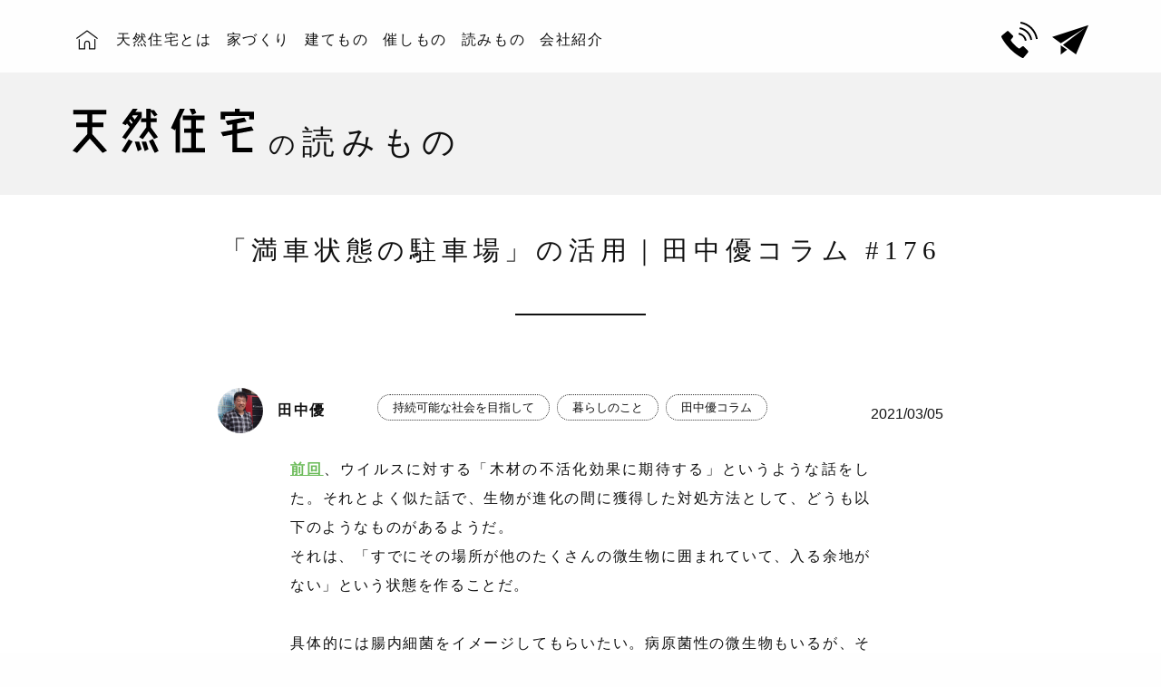

--- FILE ---
content_type: text/html; charset=UTF-8
request_url: https://tennen.org/read_contents/11646
body_size: 13794
content:
<!doctype html>
<html lang="ja">
<head>
	
    <meta charset="utf-8">
	
		<title>「満車状態の駐車場」の活用｜田中優コラム #176 | 天然住宅</title>
		<meta name="viewport" content="width=device-width,initial-scale=1">
		<meta property="og:title" content="「満車状態の駐車場」の活用｜田中優コラム #176" />
	
		<meta property="og:site_name" content="天然住宅" />
    <link rel="stylesheet" href="https://tennen.org/cms/wp-content/themes/asset-tennen/common/css/reset.css">
<link rel="stylesheet" type="text/css" href="https://ajax.googleapis.com/ajax/libs/jqueryui/1/themes/flick/jquery-ui.css">
	
    <link rel="stylesheet" href="https://tennen.org/cms/wp-content/themes/asset-tennen/common/css/jquery.tagit.css">

    <link rel="stylesheet" href="https://tennen.org/cms/wp-content/themes/asset-tennen/common/css/style.css?449007293">
	
	    
	<link rel="stylesheet" href="https://cdnjs.cloudflare.com/ajax/libs/lightbox2/2.7.1/css/lightbox.css">

	<link rel="stylesheet" href="https://cdnjs.cloudflare.com/ajax/libs/Swiper/3.4.1/css/swiper.min.css">

        <script src="https://code.jquery.com/jquery-1.9.1.js"></script>
    <script type="text/javascript" src="https://ajax.googleapis.com/ajax/libs/jqueryui/1.9.2/jquery-ui.min.js"></script>
<link rel="icon" href="https://tennen.org/favicon.ico">

<meta name='robots' content='index, follow, max-image-preview:large, max-snippet:-1, max-video-preview:-1' />
	<style>img:is([sizes="auto" i], [sizes^="auto," i]) { contain-intrinsic-size: 3000px 1500px }</style>
	
	<!-- This site is optimized with the Yoast SEO plugin v19.5.1 - https://yoast.com/wordpress/plugins/seo/ -->
	<link rel="canonical" href="https://tennen.org/read_contents/11646" />
	<meta property="og:locale" content="ja_JP" />
	<meta property="og:type" content="article" />
	<meta property="og:title" content="「満車状態の駐車場」の活用｜田中優コラム #176 - 天然住宅 | 自然素材の家" />
	<meta property="og:description" content="生物が進化の間に獲得した対処方法として、どうも以下のようなものがあるようだ。 それは、「すでにその場所が他のたくさんの微生物に囲まれていて、入る余地がない」という状態を作ることだ。 具体的には腸内細菌をイメージしてもらいたい。病原菌性の微生物もいるが、それが腸内に居つくことが難しいのだ。もちろん胃酸などのせいもあるが、そこを抜けても腸にはたくさんの菌がいて、すし詰め状態になっているせいだ。 たとえ腸内に「糞便移植」という「過激な」方法で直接菌を届けても、居ついてくれるとは限らない。たくさんの菌の中に新参者が住みつくのは難しいことなのだ。 　" />
	<meta property="og:url" content="https://tennen.org/read_contents/11646" />
	<meta property="og:site_name" content="天然住宅 | 自然素材の家" />
	<meta property="article:publisher" content="https://www.facebook.com/tennenjutaku" />
	<meta property="article:published_time" content="2021-03-05T01:30:00+00:00" />
	<meta property="article:modified_time" content="2021-03-05T05:30:02+00:00" />
	<meta property="og:image" content="https://tennen.org/cms/wp-content/uploads/2020/04/tanakayu100-scaled.jpg" />
	<meta property="og:image:width" content="2560" />
	<meta property="og:image:height" content="1707" />
	<meta property="og:image:type" content="image/jpeg" />
	<meta name="author" content="田中 優" />
	<meta name="twitter:card" content="summary_large_image" />
	<meta name="twitter:label1" content="執筆者" />
	<meta name="twitter:data1" content="田中 優" />
	<script type="application/ld+json" class="yoast-schema-graph">{"@context":"https://schema.org","@graph":[{"@type":"WebPage","@id":"https://tennen.org/read_contents/11646","url":"https://tennen.org/read_contents/11646","name":"「満車状態の駐車場」の活用｜田中優コラム #176 - 天然住宅 | 自然素材の家","isPartOf":{"@id":"https://tennen.org/#website"},"primaryImageOfPage":{"@id":"https://tennen.org/read_contents/11646#primaryimage"},"image":{"@id":"https://tennen.org/read_contents/11646#primaryimage"},"thumbnailUrl":"https://tennen.org/cms/wp-content/uploads/2020/04/tanakayu100-scaled.jpg","datePublished":"2021-03-05T01:30:00+00:00","dateModified":"2021-03-05T05:30:02+00:00","author":{"@id":"https://tennen.org/#/schema/person/54a6e3f8d3404022d8f3fa43c594db60"},"breadcrumb":{"@id":"https://tennen.org/read_contents/11646#breadcrumb"},"inLanguage":"ja","potentialAction":[{"@type":"ReadAction","target":["https://tennen.org/read_contents/11646"]}]},{"@type":"ImageObject","inLanguage":"ja","@id":"https://tennen.org/read_contents/11646#primaryimage","url":"https://tennen.org/cms/wp-content/uploads/2020/04/tanakayu100-scaled.jpg","contentUrl":"https://tennen.org/cms/wp-content/uploads/2020/04/tanakayu100-scaled.jpg","width":2560,"height":1707,"caption":"持続可能な社会をめざして_田中優"},{"@type":"BreadcrumbList","@id":"https://tennen.org/read_contents/11646#breadcrumb","itemListElement":[{"@type":"ListItem","position":1,"name":"ホーム","item":"https://tennen.org/"},{"@type":"ListItem","position":2,"name":"トップページ","item":"https://tennen.org/home"},{"@type":"ListItem","position":3,"name":"「満車状態の駐車場」の活用｜田中優コラム #176"}]},{"@type":"WebSite","@id":"https://tennen.org/#website","url":"https://tennen.org/","name":"天然住宅 | 自然素材の家","description":"東京","potentialAction":[{"@type":"SearchAction","target":{"@type":"EntryPoint","urlTemplate":"https://tennen.org/?s={search_term_string}"},"query-input":"required name=search_term_string"}],"inLanguage":"ja"},{"@type":"Person","@id":"https://tennen.org/#/schema/person/54a6e3f8d3404022d8f3fa43c594db60","name":"田中 優","image":{"@type":"ImageObject","inLanguage":"ja","@id":"https://tennen.org/#/schema/person/image/","url":"https://tennen.org/cms/wp-content/uploads/2024/01/IMG_1939-333_1-96x96.jpg","contentUrl":"https://tennen.org/cms/wp-content/uploads/2024/01/IMG_1939-333_1-96x96.jpg","caption":"田中 優"},"description":"部署 | 一般社団法人 代表理事 出身地 | 東京都  好き | マンガを読むこと  苦手 | セレモニー  暮らしを豊かにするもの | 自分の思索をまとめること メッセージ | どんな建物を選んで住むかは一生を決めることです。納得するまで妥協しないでください。  公式サイト田中優の「持続する志」  http://www.tanakayu.com/ ","sameAs":["http://www.tanakayu.com/"],"url":"https://tennen.org/author/yutanaka"}]}</script>
	<!-- / Yoast SEO plugin. -->


<link rel="alternate" type="application/rss+xml" title="天然住宅 | 自然素材の家 &raquo; 「満車状態の駐車場」の活用｜田中優コラム #176 のコメントのフィード" href="https://tennen.org/read_contents/11646/feed" />
<script type="text/javascript">
/* <![CDATA[ */
window._wpemojiSettings = {"baseUrl":"https:\/\/s.w.org\/images\/core\/emoji\/16.0.1\/72x72\/","ext":".png","svgUrl":"https:\/\/s.w.org\/images\/core\/emoji\/16.0.1\/svg\/","svgExt":".svg","source":{"concatemoji":"https:\/\/tennen.org\/cms\/wp-includes\/js\/wp-emoji-release.min.js?ver=6.8.3"}};
/*! This file is auto-generated */
!function(s,n){var o,i,e;function c(e){try{var t={supportTests:e,timestamp:(new Date).valueOf()};sessionStorage.setItem(o,JSON.stringify(t))}catch(e){}}function p(e,t,n){e.clearRect(0,0,e.canvas.width,e.canvas.height),e.fillText(t,0,0);var t=new Uint32Array(e.getImageData(0,0,e.canvas.width,e.canvas.height).data),a=(e.clearRect(0,0,e.canvas.width,e.canvas.height),e.fillText(n,0,0),new Uint32Array(e.getImageData(0,0,e.canvas.width,e.canvas.height).data));return t.every(function(e,t){return e===a[t]})}function u(e,t){e.clearRect(0,0,e.canvas.width,e.canvas.height),e.fillText(t,0,0);for(var n=e.getImageData(16,16,1,1),a=0;a<n.data.length;a++)if(0!==n.data[a])return!1;return!0}function f(e,t,n,a){switch(t){case"flag":return n(e,"\ud83c\udff3\ufe0f\u200d\u26a7\ufe0f","\ud83c\udff3\ufe0f\u200b\u26a7\ufe0f")?!1:!n(e,"\ud83c\udde8\ud83c\uddf6","\ud83c\udde8\u200b\ud83c\uddf6")&&!n(e,"\ud83c\udff4\udb40\udc67\udb40\udc62\udb40\udc65\udb40\udc6e\udb40\udc67\udb40\udc7f","\ud83c\udff4\u200b\udb40\udc67\u200b\udb40\udc62\u200b\udb40\udc65\u200b\udb40\udc6e\u200b\udb40\udc67\u200b\udb40\udc7f");case"emoji":return!a(e,"\ud83e\udedf")}return!1}function g(e,t,n,a){var r="undefined"!=typeof WorkerGlobalScope&&self instanceof WorkerGlobalScope?new OffscreenCanvas(300,150):s.createElement("canvas"),o=r.getContext("2d",{willReadFrequently:!0}),i=(o.textBaseline="top",o.font="600 32px Arial",{});return e.forEach(function(e){i[e]=t(o,e,n,a)}),i}function t(e){var t=s.createElement("script");t.src=e,t.defer=!0,s.head.appendChild(t)}"undefined"!=typeof Promise&&(o="wpEmojiSettingsSupports",i=["flag","emoji"],n.supports={everything:!0,everythingExceptFlag:!0},e=new Promise(function(e){s.addEventListener("DOMContentLoaded",e,{once:!0})}),new Promise(function(t){var n=function(){try{var e=JSON.parse(sessionStorage.getItem(o));if("object"==typeof e&&"number"==typeof e.timestamp&&(new Date).valueOf()<e.timestamp+604800&&"object"==typeof e.supportTests)return e.supportTests}catch(e){}return null}();if(!n){if("undefined"!=typeof Worker&&"undefined"!=typeof OffscreenCanvas&&"undefined"!=typeof URL&&URL.createObjectURL&&"undefined"!=typeof Blob)try{var e="postMessage("+g.toString()+"("+[JSON.stringify(i),f.toString(),p.toString(),u.toString()].join(",")+"));",a=new Blob([e],{type:"text/javascript"}),r=new Worker(URL.createObjectURL(a),{name:"wpTestEmojiSupports"});return void(r.onmessage=function(e){c(n=e.data),r.terminate(),t(n)})}catch(e){}c(n=g(i,f,p,u))}t(n)}).then(function(e){for(var t in e)n.supports[t]=e[t],n.supports.everything=n.supports.everything&&n.supports[t],"flag"!==t&&(n.supports.everythingExceptFlag=n.supports.everythingExceptFlag&&n.supports[t]);n.supports.everythingExceptFlag=n.supports.everythingExceptFlag&&!n.supports.flag,n.DOMReady=!1,n.readyCallback=function(){n.DOMReady=!0}}).then(function(){return e}).then(function(){var e;n.supports.everything||(n.readyCallback(),(e=n.source||{}).concatemoji?t(e.concatemoji):e.wpemoji&&e.twemoji&&(t(e.twemoji),t(e.wpemoji)))}))}((window,document),window._wpemojiSettings);
/* ]]> */
</script>
<style id='wp-emoji-styles-inline-css' type='text/css'>

	img.wp-smiley, img.emoji {
		display: inline !important;
		border: none !important;
		box-shadow: none !important;
		height: 1em !important;
		width: 1em !important;
		margin: 0 0.07em !important;
		vertical-align: -0.1em !important;
		background: none !important;
		padding: 0 !important;
	}
</style>
<link rel='stylesheet' id='wp-block-library-css' href='https://tennen.org/cms/wp-includes/css/dist/block-library/style.min.css?ver=6.8.3' type='text/css' media='all' />
<style id='classic-theme-styles-inline-css' type='text/css'>
/*! This file is auto-generated */
.wp-block-button__link{color:#fff;background-color:#32373c;border-radius:9999px;box-shadow:none;text-decoration:none;padding:calc(.667em + 2px) calc(1.333em + 2px);font-size:1.125em}.wp-block-file__button{background:#32373c;color:#fff;text-decoration:none}
</style>
<style id='global-styles-inline-css' type='text/css'>
:root{--wp--preset--aspect-ratio--square: 1;--wp--preset--aspect-ratio--4-3: 4/3;--wp--preset--aspect-ratio--3-4: 3/4;--wp--preset--aspect-ratio--3-2: 3/2;--wp--preset--aspect-ratio--2-3: 2/3;--wp--preset--aspect-ratio--16-9: 16/9;--wp--preset--aspect-ratio--9-16: 9/16;--wp--preset--color--black: #000000;--wp--preset--color--cyan-bluish-gray: #abb8c3;--wp--preset--color--white: #ffffff;--wp--preset--color--pale-pink: #f78da7;--wp--preset--color--vivid-red: #cf2e2e;--wp--preset--color--luminous-vivid-orange: #ff6900;--wp--preset--color--luminous-vivid-amber: #fcb900;--wp--preset--color--light-green-cyan: #7bdcb5;--wp--preset--color--vivid-green-cyan: #00d084;--wp--preset--color--pale-cyan-blue: #8ed1fc;--wp--preset--color--vivid-cyan-blue: #0693e3;--wp--preset--color--vivid-purple: #9b51e0;--wp--preset--color--grenn: #74AF37;--wp--preset--color--brown: #745831;--wp--preset--color--gray-1: #adadad;--wp--preset--color--gray-2: #2e2e2e;--wp--preset--color--gray-3: #eeeeee;--wp--preset--color--gray-4: #5e5e5e;--wp--preset--color--litegreen: #cee4ae;--wp--preset--color--litebrown: #fde8d0;--wp--preset--color--liteyellow: #fff7c3;--wp--preset--gradient--vivid-cyan-blue-to-vivid-purple: linear-gradient(135deg,rgba(6,147,227,1) 0%,rgb(155,81,224) 100%);--wp--preset--gradient--light-green-cyan-to-vivid-green-cyan: linear-gradient(135deg,rgb(122,220,180) 0%,rgb(0,208,130) 100%);--wp--preset--gradient--luminous-vivid-amber-to-luminous-vivid-orange: linear-gradient(135deg,rgba(252,185,0,1) 0%,rgba(255,105,0,1) 100%);--wp--preset--gradient--luminous-vivid-orange-to-vivid-red: linear-gradient(135deg,rgba(255,105,0,1) 0%,rgb(207,46,46) 100%);--wp--preset--gradient--very-light-gray-to-cyan-bluish-gray: linear-gradient(135deg,rgb(238,238,238) 0%,rgb(169,184,195) 100%);--wp--preset--gradient--cool-to-warm-spectrum: linear-gradient(135deg,rgb(74,234,220) 0%,rgb(151,120,209) 20%,rgb(207,42,186) 40%,rgb(238,44,130) 60%,rgb(251,105,98) 80%,rgb(254,248,76) 100%);--wp--preset--gradient--blush-light-purple: linear-gradient(135deg,rgb(255,206,236) 0%,rgb(152,150,240) 100%);--wp--preset--gradient--blush-bordeaux: linear-gradient(135deg,rgb(254,205,165) 0%,rgb(254,45,45) 50%,rgb(107,0,62) 100%);--wp--preset--gradient--luminous-dusk: linear-gradient(135deg,rgb(255,203,112) 0%,rgb(199,81,192) 50%,rgb(65,88,208) 100%);--wp--preset--gradient--pale-ocean: linear-gradient(135deg,rgb(255,245,203) 0%,rgb(182,227,212) 50%,rgb(51,167,181) 100%);--wp--preset--gradient--electric-grass: linear-gradient(135deg,rgb(202,248,128) 0%,rgb(113,206,126) 100%);--wp--preset--gradient--midnight: linear-gradient(135deg,rgb(2,3,129) 0%,rgb(40,116,252) 100%);--wp--preset--font-size--small: 13px;--wp--preset--font-size--medium: 20px;--wp--preset--font-size--large: 36px;--wp--preset--font-size--x-large: 42px;--wp--preset--spacing--20: 0.44rem;--wp--preset--spacing--30: 0.67rem;--wp--preset--spacing--40: 1rem;--wp--preset--spacing--50: 1.5rem;--wp--preset--spacing--60: 2.25rem;--wp--preset--spacing--70: 3.38rem;--wp--preset--spacing--80: 5.06rem;--wp--preset--shadow--natural: 6px 6px 9px rgba(0, 0, 0, 0.2);--wp--preset--shadow--deep: 12px 12px 50px rgba(0, 0, 0, 0.4);--wp--preset--shadow--sharp: 6px 6px 0px rgba(0, 0, 0, 0.2);--wp--preset--shadow--outlined: 6px 6px 0px -3px rgba(255, 255, 255, 1), 6px 6px rgba(0, 0, 0, 1);--wp--preset--shadow--crisp: 6px 6px 0px rgba(0, 0, 0, 1);}:where(.is-layout-flex){gap: 0.5em;}:where(.is-layout-grid){gap: 0.5em;}body .is-layout-flex{display: flex;}.is-layout-flex{flex-wrap: wrap;align-items: center;}.is-layout-flex > :is(*, div){margin: 0;}body .is-layout-grid{display: grid;}.is-layout-grid > :is(*, div){margin: 0;}:where(.wp-block-columns.is-layout-flex){gap: 2em;}:where(.wp-block-columns.is-layout-grid){gap: 2em;}:where(.wp-block-post-template.is-layout-flex){gap: 1.25em;}:where(.wp-block-post-template.is-layout-grid){gap: 1.25em;}.has-black-color{color: var(--wp--preset--color--black) !important;}.has-cyan-bluish-gray-color{color: var(--wp--preset--color--cyan-bluish-gray) !important;}.has-white-color{color: var(--wp--preset--color--white) !important;}.has-pale-pink-color{color: var(--wp--preset--color--pale-pink) !important;}.has-vivid-red-color{color: var(--wp--preset--color--vivid-red) !important;}.has-luminous-vivid-orange-color{color: var(--wp--preset--color--luminous-vivid-orange) !important;}.has-luminous-vivid-amber-color{color: var(--wp--preset--color--luminous-vivid-amber) !important;}.has-light-green-cyan-color{color: var(--wp--preset--color--light-green-cyan) !important;}.has-vivid-green-cyan-color{color: var(--wp--preset--color--vivid-green-cyan) !important;}.has-pale-cyan-blue-color{color: var(--wp--preset--color--pale-cyan-blue) !important;}.has-vivid-cyan-blue-color{color: var(--wp--preset--color--vivid-cyan-blue) !important;}.has-vivid-purple-color{color: var(--wp--preset--color--vivid-purple) !important;}.has-black-background-color{background-color: var(--wp--preset--color--black) !important;}.has-cyan-bluish-gray-background-color{background-color: var(--wp--preset--color--cyan-bluish-gray) !important;}.has-white-background-color{background-color: var(--wp--preset--color--white) !important;}.has-pale-pink-background-color{background-color: var(--wp--preset--color--pale-pink) !important;}.has-vivid-red-background-color{background-color: var(--wp--preset--color--vivid-red) !important;}.has-luminous-vivid-orange-background-color{background-color: var(--wp--preset--color--luminous-vivid-orange) !important;}.has-luminous-vivid-amber-background-color{background-color: var(--wp--preset--color--luminous-vivid-amber) !important;}.has-light-green-cyan-background-color{background-color: var(--wp--preset--color--light-green-cyan) !important;}.has-vivid-green-cyan-background-color{background-color: var(--wp--preset--color--vivid-green-cyan) !important;}.has-pale-cyan-blue-background-color{background-color: var(--wp--preset--color--pale-cyan-blue) !important;}.has-vivid-cyan-blue-background-color{background-color: var(--wp--preset--color--vivid-cyan-blue) !important;}.has-vivid-purple-background-color{background-color: var(--wp--preset--color--vivid-purple) !important;}.has-black-border-color{border-color: var(--wp--preset--color--black) !important;}.has-cyan-bluish-gray-border-color{border-color: var(--wp--preset--color--cyan-bluish-gray) !important;}.has-white-border-color{border-color: var(--wp--preset--color--white) !important;}.has-pale-pink-border-color{border-color: var(--wp--preset--color--pale-pink) !important;}.has-vivid-red-border-color{border-color: var(--wp--preset--color--vivid-red) !important;}.has-luminous-vivid-orange-border-color{border-color: var(--wp--preset--color--luminous-vivid-orange) !important;}.has-luminous-vivid-amber-border-color{border-color: var(--wp--preset--color--luminous-vivid-amber) !important;}.has-light-green-cyan-border-color{border-color: var(--wp--preset--color--light-green-cyan) !important;}.has-vivid-green-cyan-border-color{border-color: var(--wp--preset--color--vivid-green-cyan) !important;}.has-pale-cyan-blue-border-color{border-color: var(--wp--preset--color--pale-cyan-blue) !important;}.has-vivid-cyan-blue-border-color{border-color: var(--wp--preset--color--vivid-cyan-blue) !important;}.has-vivid-purple-border-color{border-color: var(--wp--preset--color--vivid-purple) !important;}.has-vivid-cyan-blue-to-vivid-purple-gradient-background{background: var(--wp--preset--gradient--vivid-cyan-blue-to-vivid-purple) !important;}.has-light-green-cyan-to-vivid-green-cyan-gradient-background{background: var(--wp--preset--gradient--light-green-cyan-to-vivid-green-cyan) !important;}.has-luminous-vivid-amber-to-luminous-vivid-orange-gradient-background{background: var(--wp--preset--gradient--luminous-vivid-amber-to-luminous-vivid-orange) !important;}.has-luminous-vivid-orange-to-vivid-red-gradient-background{background: var(--wp--preset--gradient--luminous-vivid-orange-to-vivid-red) !important;}.has-very-light-gray-to-cyan-bluish-gray-gradient-background{background: var(--wp--preset--gradient--very-light-gray-to-cyan-bluish-gray) !important;}.has-cool-to-warm-spectrum-gradient-background{background: var(--wp--preset--gradient--cool-to-warm-spectrum) !important;}.has-blush-light-purple-gradient-background{background: var(--wp--preset--gradient--blush-light-purple) !important;}.has-blush-bordeaux-gradient-background{background: var(--wp--preset--gradient--blush-bordeaux) !important;}.has-luminous-dusk-gradient-background{background: var(--wp--preset--gradient--luminous-dusk) !important;}.has-pale-ocean-gradient-background{background: var(--wp--preset--gradient--pale-ocean) !important;}.has-electric-grass-gradient-background{background: var(--wp--preset--gradient--electric-grass) !important;}.has-midnight-gradient-background{background: var(--wp--preset--gradient--midnight) !important;}.has-small-font-size{font-size: var(--wp--preset--font-size--small) !important;}.has-medium-font-size{font-size: var(--wp--preset--font-size--medium) !important;}.has-large-font-size{font-size: var(--wp--preset--font-size--large) !important;}.has-x-large-font-size{font-size: var(--wp--preset--font-size--x-large) !important;}
:where(.wp-block-post-template.is-layout-flex){gap: 1.25em;}:where(.wp-block-post-template.is-layout-grid){gap: 1.25em;}
:where(.wp-block-columns.is-layout-flex){gap: 2em;}:where(.wp-block-columns.is-layout-grid){gap: 2em;}
:root :where(.wp-block-pullquote){font-size: 1.5em;line-height: 1.6;}
</style>
<link rel='stylesheet' id='wpdreams-asl-basic-css' href='https://tennen.org/cms/wp-content/plugins/ajax-search-lite/css/style.basic.css?ver=4.13.4' type='text/css' media='all' />
<style id='wpdreams-asl-basic-inline-css' type='text/css'>

					div[id*='ajaxsearchlitesettings'].searchsettings .asl_option_inner label {
						font-size: 0px !important;
						color: rgba(0, 0, 0, 0);
					}
					div[id*='ajaxsearchlitesettings'].searchsettings .asl_option_inner label:after {
						font-size: 11px !important;
						position: absolute;
						top: 0;
						left: 0;
						z-index: 1;
					}
					.asl_w_container {
						width: 100%;
						margin: 0px 0px 0px 0px;
						min-width: 200px;
					}
					div[id*='ajaxsearchlite'].asl_m {
						width: 100%;
					}
					div[id*='ajaxsearchliteres'].wpdreams_asl_results div.resdrg span.highlighted {
						font-weight: bold;
						color: rgba(217, 49, 43, 1);
						background-color: rgba(238, 238, 238, 1);
					}
					div[id*='ajaxsearchliteres'].wpdreams_asl_results .results img.asl_image {
						width: 70px;
						height: 70px;
						object-fit: cover;
					}
					div[id*='ajaxsearchlite'].asl_r .results {
						max-height: none;
					}
					div[id*='ajaxsearchlite'].asl_r {
						position: absolute;
					}
				
						div.asl_r.asl_w.vertical .results .item::after {
							display: block;
							position: absolute;
							bottom: 0;
							content: '';
							height: 1px;
							width: 100%;
							background: #D8D8D8;
						}
						div.asl_r.asl_w.vertical .results .item.asl_last_item::after {
							display: none;
						}
					
</style>
<link rel='stylesheet' id='wpdreams-asl-instance-css' href='https://tennen.org/cms/wp-content/plugins/ajax-search-lite/css/style-curvy-black.css?ver=4.13.4' type='text/css' media='all' />
<link rel="https://api.w.org/" href="https://tennen.org/wp-json/" /><link rel="alternate" title="JSON" type="application/json" href="https://tennen.org/wp-json/wp/v2/posts/11646" /><link rel="EditURI" type="application/rsd+xml" title="RSD" href="https://tennen.org/cms/xmlrpc.php?rsd" />
<meta name="generator" content="WordPress 6.8.3" />
<link rel='shortlink' href='https://tennen.org/?p=11646' />
<link rel="alternate" title="oEmbed (JSON)" type="application/json+oembed" href="https://tennen.org/wp-json/oembed/1.0/embed?url=https%3A%2F%2Ftennen.org%2Fread_contents%2F11646" />
<link rel="alternate" title="oEmbed (XML)" type="text/xml+oembed" href="https://tennen.org/wp-json/oembed/1.0/embed?url=https%3A%2F%2Ftennen.org%2Fread_contents%2F11646&#038;format=xml" />
			<!-- DO NOT COPY THIS SNIPPET! Start of Page Analytics Tracking for HubSpot WordPress plugin v11.3.37-->
			<script class="hsq-set-content-id" data-content-id="blog-post">
				var _hsq = _hsq || [];
				_hsq.push(["setContentType", "blog-post"]);
			</script>
			<!-- DO NOT COPY THIS SNIPPET! End of Page Analytics Tracking for HubSpot WordPress plugin -->
							<link rel="preconnect" href="https://fonts.gstatic.com" crossorigin />
				<link rel="preload" as="style" href="//fonts.googleapis.com/css?family=Open+Sans&display=swap" />
								<link rel="stylesheet" href="//fonts.googleapis.com/css?family=Open+Sans&display=swap" media="all" />
				<!-- Global site tag (gtag.js) - Google Analytics -->
<script async src="https://www.googletagmanager.com/gtag/js?id=UA-3815909-1"></script>
<script>
  window.dataLayer = window.dataLayer || [];
  function gtag(){dataLayer.push(arguments);}
  gtag('js', new Date());

  gtag('config', 'UA-3815909-1');
</script>	
</head>
<body><div class="first_views single">
      <header id="">
                <div class="homeicon_wrap"><a href="https://tennen.org"><span class="homeicon" id="homeicon_black"></span></a></div>

            <ul id="header_menu">
				<li class="sp"><a href="https://tennen.org">ホーム</a></li>
                <li><a href="https://tennen.org/about"><span>天然住宅とは</span></a></li>
                <li><a href="https://tennen.org/building"><span>家づくり</span></a></li>
                <li><a href="https://tennen.org/house_contents/"><span>建てもの</span></a></li>
                <li><a href="https://tennen.org/event_contents/"><span>催しもの</span></a></li>
                <li><a href="https://tennen.org/read_contents/"><span>読みもの</span></a></li>
                <li><a href="https://tennen.org/company"><span>会社紹介</span></a></li>
            </ul>
				
            <nav class="contact_nav">
                <div><div class="tel" id="header_call">
					<img src="https://tennen.org/cms/wp-content/themes/asset-tennen/common/svg/header_tel_black.svg">
					</div></div>
                <div><a href="https://tennen.org/contact" class="mail" id="header_mail">
					<img src="https://tennen.org/cms/wp-content/themes/asset-tennen/common/svg/header_mail_black.svg">

					</a></div>
				<div class="hammenu">
					<span></span>
					<span></span>
					<span></span>
				</div>	
            </nav>
		
</header>        <div class="h1_single_wrap">
            <h1 class="logo"><img src="https://tennen.org/cms/wp-content/themes/asset-tennen/common/svg/logo.svg" alt="天然住宅">
								<span>の</span>読みもの
							
			</h1>
        </div>
</div>	
	


<div class="read_sptag_wrap">
<div id="sptag_sw">
<div class="sptag_sw_inner">

	読みものメニューをみる
	</div>	
		</div>	
<ul class="read_sptag">
				<li><a href="https://tennen.org/tag/read_ordinary"><div class="icon"><img src="https://tennen.org/cms/wp-content/uploads/2020/03/iconmonstr-pencil-thin.svg"></div><span>天然住宅の日々</span></a></li><li><a href="https://tennen.org/tag/read_forest"><div class="icon"><img src="https://tennen.org/cms/wp-content/uploads/2020/03/iconmonstr-tree-12.svg"></div><span>森のこと</span></a></li><li><a href="https://tennen.org/tag/read_life"><div class="icon"><img src="https://tennen.org/cms/wp-content/uploads/2020/03/iconmonstr-home-thin.svg"></div><span>暮らしのこと</span></a></li><li><a href="https://tennen.org/tag/read_house"><div class="icon"><img src="https://tennen.org/cms/wp-content/uploads/2020/03/iconmonstr-construction-37.svg"></div><span>家づくりのこと</span></a></li><li><a href="https://tennen.org/tag/read_event"><div class="icon"><img src="https://tennen.org/cms/wp-content/uploads/2020/03/iconmonstr-flag-thin.svg"></div><span>イベントのこと</span></a></li><li><a href="https://tennen.org/tag/read_company"><div class="icon"><img src="https://tennen.org/cms/wp-content/uploads/2020/03/iconmonstr-id-card-thin.svg"></div><span>会社のこと</span></a></li>				</ul>	
	</div><main>
<section>
	<div class="section_inner">
		<h2 class="mincho center">「満車状態の駐車場」の活用｜田中優コラム #176</h2>
	
		<div class="content">
				<div class="information_title_block">
										
                        <div class="information_detail">
							<a class="author" href="https://tennen.org/author/yutanaka"> 
								<div class="icon">
								<img alt='' src='https://tennen.org/cms/wp-content/uploads/2024/01/IMG_1939-333_1-96x96.jpg' srcset='https://tennen.org/cms/wp-content/uploads/2024/01/IMG_1939-333_1-192x192.jpg 2x' class='avatar avatar-96 photo' height='96' width='96' decoding='async'/>								</div>
								<p class="name">田中優</p>

							</a>	
                        <div class="tag_flex">
                           <a href="https://tennen.org/tag/%e6%8c%81%e7%b6%9a%e5%8f%af%e8%83%bd%e3%81%aa%e7%a4%be%e4%bc%9a%e3%82%92%e7%9b%ae%e6%8c%87%e3%81%97%e3%81%a6" rel="tag">持続可能な社会を目指して</a><a href="https://tennen.org/tag/read_life" rel="tag">暮らしのこと</a><a href="https://tennen.org/tag/%e7%94%b0%e4%b8%ad%e5%84%aa%e3%82%b3%e3%83%a9%e3%83%a0" rel="tag">田中優コラム</a>
                        </div>
                        <div class="time">2021/03/05</div>
                        </div>
                    </div>
	
		
<p><strong><a rel="noreferrer noopener" href="https://tennen.org/read_contents/11490" target="_blank">前回</a></strong>、ウイルスに対する「木材の不活化効果に期待する」というような話をした。それとよく似た話で、生物が進化の間に獲得した対処方法として、どうも以下のようなものがあるようだ。<br>それは、「すでにその場所が他のたくさんの微生物に囲まれていて、入る余地がない」という状態を作ることだ。<br>　<br>具体的には腸内細菌をイメージしてもらいたい。病原菌性の微生物もいるが、それが腸内に居つくことが難しいのだ。もちろん胃酸などのせいもあるが、そこを抜けても腸にはたくさんの菌がいて、すし詰め状態になっているせいだ。<br>たとえ腸内に「糞便移植」という「過激な」方法で直接菌を届けても、居ついてくれるとは限らない。たくさんの菌の中に新参者が住みつくのは難しいことなのだ。<br>　<br>これは私たちの体のあちこちの表面に住んでいる「常在菌」と同じ戦略だ。「常在菌」は体のどこにでも住んでいて、しかもいつもいる。だから「常在菌」と呼ばれるのだ。<br>　</p>



<h3 class="has-gray-4-color has-text-color wp-block-heading">大事なのは「常在菌」優位の状態を維持すること</h3>



<hr class="wp-block-separator"/>



<p><br>これについてあの有名な花王が「手荒れと手指衛生の科学」という論文を発表している。<br>かいつまんで要約すると、「体表面には「常在菌」と「一過性細菌叢」がいて、「一過性細菌叢」に分類される細菌には起炎菌として感染症を引き起こすものが多く含まれる。<br><br>一般的に、「常在細菌叢」を優位に残し、「一過性細菌」を除去することが望ましいと考えられている。皮膚表面では、通過菌による一過性細菌叢が形成し難い環境（手荒れや傷をなくす）にすることが重要であると考えられる」という。<br> </p>



<p class="has-background has-gray-3-background-color">参考資料：花王株式会社 化学品研究所 C&amp;S商品開発センター長 日置祐一氏による論文「手荒れと手指衛生の科学」は  <strong><a rel="noreferrer noopener" href="https://www.kao.co.jp/pro/hospital/pdf/01/01_07.pdf" target="_blank">>>こちら</a></strong></p>



<p>　<br>つまり私なりに解釈すると、「常在菌」は善玉で、「一過性細菌」が問題を起こす。その「常在菌」優位の状態を維持できることが大事だというのだ。<br><br>それだと皮膚感覚的によくわかる。なんでも殺菌ではなく、常在菌のコンディションが良くなるように維持すれば良いということになる。だからぼくは何でも「殺菌、除菌」というような対策は良くないと思う。殺菌すれば、そこに新たな雑菌が繁殖するためのパラダイスを作ってしまうし、何を殺してしまうかわからないからだ。<br>　</p>



<h3 class="has-gray-4-color has-text-color wp-block-heading">除菌や殺菌よりも・・</h3>



<hr class="wp-block-separator"/>



<p>ウイルスは菌の100分の一の大きさだから、とてもなくすことはできないし、すべてを殺菌することなどできない。ならば逆に、人体にとって都合の良いウイルスだけ残せば良いではないか。それなら、その場を「常在菌」で「満車状態の駐車場」のようにしておけばいいのではないか。<br>　<br>「ファブリーズ」の除菌・殺菌は「人体の経口致死量がわずか1～3gの猛毒」という「第四級アンモニウム塩」が主成分だ。神経質になって逆に悪化をもたらすより、「常在菌」に頑張ってもらって安心なほうが良くないか。<br>　<br>ぼくはそもそも安全志向で保守的だ。なるべくなら安定していたいし、机のパソコンの配置さえ変えたくない。だから「コロナが流行してから、新しい生活様式」だとか言われるとうんざりする。太古からの生物進化の流れに沿って生きたいのだ。</p>



<p>　　</p>



<p class="has-background has-gray-3-background-color">田中優コラム、そのほかの記事は<br><strong>＞＞<a href="https://tennen.org/tag/田中優コラム" target="_blank" rel="noreferrer noopener">こちら</a></strong></p>
		</div>	
		<div class="share_box">
			<div class="share_title">この記事をシェアする</div>
			<div class="share_btn_wrap">
				<a href="http://twitter.com/share?url=https://tennen.org/read_contents/11646&amp;text=「満車状態の駐車場」の活用｜田中優コラム #176" class="btn share-tw" target="_blank"></a>
				<a href="https://www.facebook.com/sharer/sharer.php?u=https://tennen.org/read_contents/11646" class="btn share-fb" target="_blank"></a>
			</div>	
		</div>	
	</div>
	
</section>	
<section class="gray">
	<div class="section_inner">
		
	<h2 class="center">他の記事を読む</h2>
	  <div class="content_flex sp_article_4">
			  			   <article>
                    <a href="https://tennen.org/read_contents/29647">
                    <figure>
								
							  <img src="https://tennen.org/cms/wp-content/uploads/2025/05/EOS-40D2010_07_237970-1420x946.jpg" alt="【田中優】なぜ、天然住宅では合板を使わないのか">
								
						<div class="more"><div><img src="https://tennen.org/cms/wp-content/themes/asset-tennen/common/svg/readmore.svg"></div></div>

                    </figure>
                    <h3><span>【田中優】なぜ、天然住宅では合板を使わないのか</span></h3>
                </a>

                </article>
			  
			  
			  			   <article>
                    <a href="https://tennen.org/read_contents/28393">
                    <figure>
								
							  <img src="https://tennen.org/cms/wp-content/uploads/2025/01/アテノオト-1420x1065.jpeg" alt="【田中優】ヒバ材に新たな価値を。楽器材としての活用">
								
						<div class="more"><div><img src="https://tennen.org/cms/wp-content/themes/asset-tennen/common/svg/readmore.svg"></div></div>

                    </figure>
                    <h3><span>【田中優】ヒバ材に新たな価値を。楽器材としての活用</span></h3>
                </a>

                </article>
			  
			  
			  			   <article>
                    <a href="https://tennen.org/read_contents/27691">
                    <figure>
								
							  <img src="https://tennen.org/cms/wp-content/uploads/2024/12/23324689_l-1-1420x1065.jpg" alt="【田中優】ヒノキチオールの誤解とヒバの真実">
								
						<div class="more"><div><img src="https://tennen.org/cms/wp-content/themes/asset-tennen/common/svg/readmore.svg"></div></div>

                    </figure>
                    <h3><span>【田中優】ヒノキチオールの誤解とヒバの真実</span></h3>
                </a>

                </article>
			  
			  
			  			   <article>
                    <a href="https://tennen.org/read_contents/27551">
                    <figure>
								
							  <img src="https://tennen.org/cms/wp-content/uploads/2024/11/写真-2024-10-02-10-49-04-1-1420x1013.jpg" alt="【田中優】僕が「ヒバ」を好きな理由">
								
						<div class="more"><div><img src="https://tennen.org/cms/wp-content/themes/asset-tennen/common/svg/readmore.svg"></div></div>

                    </figure>
                    <h3><span>【田中優】僕が「ヒバ」を好きな理由</span></h3>
                </a>

                </article>
			  
			  
			  			  
                
	  </div>
		</div>
</section>
	
<section class="contact_section">
	<div class="contact_inner">
		<a href="https://tennen.org/request" class="telbox link_box">
		<img src="https://tennen.org/cms/wp-content/themes/asset-tennen/common/svg/doc.svg">
			<div class="title">資料請求</div></a>	
		<div class="spacebox">
			<div class="spaceinner">
				<h2>問い合わせ</h2>
				<p>暮らしのこと、家のこと、<br>土地のこと。何でもご相談ください。</p>
			</div>
		</div>
		<a href="https://tennen.org/contactus" class="mailbox link_box">
			<img src="https://tennen.org/cms/wp-content/themes/asset-tennen/common/svg/header_mail_black.svg">
			<div class="title">メールの問い合わせ</div></a>
	</div> 
</section>
	
</main>
<footer>
        <div class="footer_inner">
			            <div class="footer_top">
				<div id="breadcrumb"><ul><li><a href="https://tennen.org"><span>ホーム</span></a></li><li><a href="https://tennen.org/tag/%e6%8c%81%e7%b6%9a%e5%8f%af%e8%83%bd%e3%81%aa%e7%a4%be%e4%bc%9a%e3%82%92%e7%9b%ae%e6%8c%87%e3%81%97%e3%81%a6"><span>持続可能な社会を目指して</span></a></li><li><span>「満車状態の駐車場」の活用｜田中優コラム #176</span></li></ul></div>            </div>
			            <div class="footer_middle">
                <div class="logobox">
                    <a class="logo"><img src="https://tennen.org/cms/wp-content/themes/asset-tennen/common/svg/footer_logo.svg"></a>
                </div>
               <div class="snsbox">
                    <div><a href="https://www.facebook.com/tennenjutaku" target="_blank"><img src="https://tennen.org/cms/wp-content/themes/asset-tennen/common/svg/facebook_circle.svg"></a></div>
                    <div><a href="https://www.instagram.com/tennen_jutaku/" target="_blank"><img src="https://tennen.org/cms/wp-content/themes/asset-tennen/common/svg/instagram_circle.svg"></a></div>
                    <div><a href="https://tennen.org/mailmagazine-info/"><img src="https://tennen.org/cms/wp-content/themes/asset-tennen/common/svg/mail_circle.svg"></a></div>
                    <div><a href="https://www.youtube.com/channel/UC023MgoDKda3RKpFH_jHJGw" target="_blank"><img src="https://tennen.org/cms/wp-content/themes/asset-tennen/common/svg/youtube_circle.svg"></a></div>
                </div>
            </div>

            <div class="footer_under">
                <ul>
                    <li><a href="https://tennen.org/privacy-policy/">プライバシーポリシー</a></li>
                    <li><a href="https://tennen.org/sitemap">サイトマップ</a></li>
                    <li><a href="https://tennen.org/contact">お問い合わせ</a></li>
                </ul>
                <p class="copyright">Copyright © 天然住宅 All rights reserved.</p>
            </div>
        </div>
    </footer>
<div class="fixed_menu">
	<ul>
		<li><a href="tel:0424978762" id="fixed_tel"><img src="https://tennen.org/cms/wp-content/themes/asset-tennen/common/svg/header_tel_white.svg"></a></li>
		<li><a href="https://tennen.org/contactus/"><img src="https://tennen.org/cms/wp-content/themes/asset-tennen/common/svg/header_mail_white.svg"></a></li>
		<li><a href="https://tennen.org/company/office-map"><img src="https://tennen.org/cms/wp-content/themes/asset-tennen/common/svg/map.svg"></a></li>
		</ul>
</div>
<div id="tel_floatingbox">
	<div id="tel_floatingbox_close"><span></span><span></span></div>
	<div class="tel_floatingbox_inner">
		<h4>電話でのお問い合わせ</h4>
		<p><span>tel:</span>042-497-8762</p>
		<small>10:00〜18:00 ／ 日・祝のぞく</small>
	</div>	
</div>
<div id="tel_floatingbox_background"></div>
 <!-- js zone-->
 <script src="https://cdnjs.cloudflare.com/ajax/libs/wow/1.1.2/wow.js"></script>
 <script>
    new WOW({
    mobile: false
    }).init();
    </script>


 <script src="https://cdnjs.cloudflare.com/ajax/libs/Swiper/3.4.1/js/swiper.min.js"></script>
 <script src="https://cdnjs.cloudflare.com/ajax/libs/bodymovin/5.5.9/lottie.min.js"></script>
 <script src="https://cdnjs.cloudflare.com/ajax/libs/lightbox2/2.7.1/js/lightbox.min.js"></script>
 <!--script src="< ?php echo $asset;?>/common/js/tag-it.min.js"></script-->

 <script src="https://tennen.org/cms/wp-content/themes/asset-tennen/common/js/core.js?2025"></script>

<!--script>
if( document.getElementById("myTags") ){
var tagList = [< ?php $args = array(
					  // タクソノミー（カスタム分類）を指定
					  'taxonomy' => array( 'post_tag' ),
					   // 投稿のないターム（カスタム分類のカテゴリ）も取得
					  'hide_empty' => false,
					);
				$term_query = new WP_Term_Query( $args );

// ループ
				if ( ! empty( $term_query ) && ! is_wp_error( $term_query ) ) :
				foreach ( $term_query->get_terms() as $term ) :
				  echo '"'.$term->name.'",';
					
				endforeach;
				endif;

				// 投稿データをリセット
				wp_reset_postdata();
				?>];
$('#myTags').tagit({
    removeConfirmation: true,
    availableTags: tagList
});
	
}
</script-->


<script type="speculationrules">
{"prefetch":[{"source":"document","where":{"and":[{"href_matches":"\/*"},{"not":{"href_matches":["\/cms\/wp-*.php","\/cms\/wp-admin\/*","\/cms\/wp-content\/uploads\/*","\/cms\/wp-content\/*","\/cms\/wp-content\/plugins\/*","\/cms\/wp-content\/themes\/asset-tennen\/*","\/*\\?(.+)"]}},{"not":{"selector_matches":"a[rel~=\"nofollow\"]"}},{"not":{"selector_matches":".no-prefetch, .no-prefetch a"}}]},"eagerness":"conservative"}]}
</script>
<script type="text/javascript" id="wd-asl-ajaxsearchlite-js-before">
/* <![CDATA[ */
window.ASL = typeof window.ASL !== 'undefined' ? window.ASL : {}; window.ASL.wp_rocket_exception = "DOMContentLoaded"; window.ASL.ajaxurl = "https:\/\/tennen.org\/cms\/wp-admin\/admin-ajax.php"; window.ASL.backend_ajaxurl = "https:\/\/tennen.org\/cms\/wp-admin\/admin-ajax.php"; window.ASL.asl_url = "https:\/\/tennen.org\/cms\/wp-content\/plugins\/ajax-search-lite\/"; window.ASL.detect_ajax = 1; window.ASL.media_query = 4780; window.ASL.version = 4780; window.ASL.pageHTML = ""; window.ASL.additional_scripts = []; window.ASL.script_async_load = false; window.ASL.init_only_in_viewport = true; window.ASL.font_url = "https:\/\/tennen.org\/cms\/wp-content\/plugins\/ajax-search-lite\/css\/fonts\/icons2.woff2"; window.ASL.highlight = {"enabled":false,"data":[]}; window.ASL.analytics = {"method":0,"tracking_id":"","string":"?ajax_search={asl_term}","event":{"focus":{"active":true,"action":"focus","category":"ASL","label":"Input focus","value":"1"},"search_start":{"active":false,"action":"search_start","category":"ASL","label":"Phrase: {phrase}","value":"1"},"search_end":{"active":true,"action":"search_end","category":"ASL","label":"{phrase} | {results_count}","value":"1"},"magnifier":{"active":true,"action":"magnifier","category":"ASL","label":"Magnifier clicked","value":"1"},"return":{"active":true,"action":"return","category":"ASL","label":"Return button pressed","value":"1"},"facet_change":{"active":false,"action":"facet_change","category":"ASL","label":"{option_label} | {option_value}","value":"1"},"result_click":{"active":true,"action":"result_click","category":"ASL","label":"{result_title} | {result_url}","value":"1"}}};
/* ]]> */
</script>
<script type="text/javascript" src="https://tennen.org/cms/wp-content/plugins/ajax-search-lite/js/min/plugin/merged/asl.min.js?ver=4780" id="wd-asl-ajaxsearchlite-js"></script>
</body>
</html>

--- FILE ---
content_type: text/css
request_url: https://tennen.org/cms/wp-content/themes/asset-tennen/common/css/style.css?449007293
body_size: 20282
content:
@charset "UTF-8";
html, body {
  font-family: "游ゴシック体", YuGothic, "游ゴシック medium", "Yu Gothic medium", "游ゴシック", "Yu Gothic", sans-serif;
  background: #fefefe;
  position: relative;
  font-weight: 400;
  font-style: normal;
  font-feature-settings: "palt";
  font-size: 16px;
  color: #111111;
  overflow-x: hidden; }
  @media screen and (max-width: 1024px) {
    html, body {
      font-size: 16px; } }
  @media screen and (max-width: 767px) {
    html, body {
      font-size: 16px; } }
  @media screen and (min-width: 1025px) {
    html, body {
      font-size: 16px; } }
  @media screen and (min-width: 1600px) {
    html, body {
      font-size: 18px; } }

.none {
  display: none !important; }

.first_views {
  padding: 1.5rem;
  position: relative;
  padding-bottom: 5rem;
  overflow: hidden; }
  .first_views.white * {
    color: #fff !important; }
  @media screen and (max-width: 515px) {
    .first_views.white ul li a span {
      color: #111111 !important; } }
  .first_views.white h1:after {
    background: #fff !important; }
  .first_views.white .background-image video {
    width: 100%;
    height: auto; }
  .first_views.white .background-image:after {
    position: absolute;
    top: 0;
    left: 0;
    width: 100%;
    height: 100%;
    background-color: rgba(0, 0, 0, 0.9);
    content: "";
    display: block; }
  .first_views.fixed {
    position: fixed;
    width: 100%; }
  .first_views.full {
    min-height: 100vh; }
  @media screen and (max-width: 515px) {
    .first_views {
      padding: 1rem 1.5rem;
      padding-bottom: 3rem; } }
  .first_views.single {
    padding-bottom: 0rem; }
  .first_views .h1_single_wrap {
    background: #f2f2f2;
    padding: .5rem 0;
    margin-top: 1rem;
    padding-left: 1000px;
    margin-left: -1000px;
    padding-right: 1000px;
    margin-right: -1000px; }
    .first_views .h1_single_wrap .logo {
      max-width: 70rem;
      margin: auto;
      padding: 0;
      margin-top: 2rem;
      margin-bottom: 2rem;
      font-size: 225%;
      font-family: "游明朝体", "Yu Mincho", YuMincho, "ヒラギノ明朝 Pro", "Hiragino Mincho Pro", "MS P明朝", "MS PMincho", serif;
      letter-spacing: 0.2em; }
      .first_views .h1_single_wrap .logo img {
        width: 12.5rem;
        margin-right: 0em; }
        @media screen and (max-width: 767px) {
          .first_views .h1_single_wrap .logo img {
            width: 8rem; } }
      @media screen and (max-width: 767px) {
        .first_views .h1_single_wrap .logo {
          font-size: 160%;
          letter-spacing: 0.1em;
          margin: 1rem 0; } }
      .first_views .h1_single_wrap .logo span {
        font-size: 80%; }
  .first_views .background-image {
    position: absolute;
    left: 0;
    top: 0;
    width: 100%;
    height: 100%;
    background-size: cover;
    background-position: center; }
    .first_views .background-image video {
      width: 100%;
      height: auto;
      position: absolute;
      bottom: 0;
      left: 0; }
      @media screen and (max-width: 1215px) {
        .first_views .background-image video {
          height: 100%;
          width: auto; } }
    .first_views .background-image.naked:after {
      display: none; }
    .first_views .background-image.imageDark:after {
      background-color: #555; }
    .first_views .background-image.white:after {
      background-color: #fff;
      opacity: 1; }
    .first_views .background-image:after {
      content: "";
      width: 100%;
      height: 100%;
      background-color: #fff;
      opacity: 0.7;
      position: absolute;
      left: 0;
      top: 0; }
  .first_views .first_views_text {
    position: relative;
    z-index: 1;
    max-width: 70rem;
    margin: auto;
    padding: 0 1.5rem; }
    @media screen and (max-width: 480px) {
      .first_views .first_views_text {
        padding: 0; } }
    .first_views .first_views_text .logo {
      margin-top: 4rem;
      margin-bottom: 4rem;
      font-size: 180%;
      font-family: "游明朝体", "Yu Mincho", YuMincho, "ヒラギノ明朝 Pro", "Hiragino Mincho Pro", "MS P明朝", "MS PMincho", serif;
      letter-spacing: 0.2em; }
      @media screen and (max-width: 767px) {
        .first_views .first_views_text .logo {
          margin-top: 2rem;
          margin-bottom: 2rem; } }
      .first_views .first_views_text .logo img {
        width: 12.5rem;
        margin-right: 0.5em; }
        @media screen and (max-width: 767px) {
          .first_views .first_views_text .logo img {
            width: 9rem; } }
    .first_views .first_views_text .data_img {
      position: absolute;
      right: 0;
      bottom: 0;
      width: 20em;
      height: auto;
      max-width: 100%; }
      @media screen and (max-width: 767px) {
        .first_views .first_views_text .data_img {
          position: relative;
          margin-top: 1rem; } }
    .first_views .first_views_text .first_views_copy {
      font-family: "游明朝体", "Yu Mincho", YuMincho, "ヒラギノ明朝 Pro", "Hiragino Mincho Pro", "MS P明朝", "MS PMincho", serif;
      font-size: 240%;
      letter-spacing: 0.7em;
      line-height: 1.8;
      margin-bottom: 4rem; }
      @media screen and (max-width: 480px) {
        .first_views .first_views_text .first_views_copy {
          font-size: 6.5vw;
          letter-spacing: 0.2em;
          margin-bottom: 2rem; } }
      .first_views .first_views_text .first_views_copy.shadow {
        transition: all ease 0.8s;
        transition-delay: 0.3s;
        text-shadow: 0 0 10px #111111; }
        .first_views .first_views_text .first_views_copy.shadow.animated {
          text-shadow: none; }
    .first_views .first_views_text h1 {
      font-weight: bold;
      font-size: 1.8rem;
      letter-spacing: 0.2em;
      font-family: "游明朝体", "Yu Mincho", YuMincho, "ヒラギノ明朝 Pro", "Hiragino Mincho Pro", "MS P明朝", "MS PMincho", serif;
      font-weight: 500; }
      @media screen and (max-width: 767px) {
        .first_views .first_views_text h1 {
          font-size: 1.4rem; } }
      .first_views .first_views_text h1.shadow {
        transition: all ease 0.8s;
        transition-delay: 0.3s;
        text-shadow: 0 0 10px #111111; }
        .first_views .first_views_text h1.shadow.animated {
          text-shadow: none; }
      .first_views .first_views_text h1 span {
        font-size: 80%; }
      .first_views .first_views_text h1:after {
        content: "";
        width: 4rem;
        height: .3rem;
        background: #111111;
        display: block;
        margin: 3rem 0; }
    .first_views .first_views_text .tag_flex {
      display: flex;
      flex-wrap: wrap;
      max-width: 400px; }
      .first_views .first_views_text .tag_flex a {
        border: 1px #111 dotted;
        border-radius: 1rem;
        background: #fff;
        text-decoration: none;
        padding: .5rem 1rem;
        color: #111111 !important;
        min-width: 5rem;
        display: block;
        text-align: center;
        z-index: 1;
        margin-right: 1rem;
        overflow: hidden;
        margin-bottom: 1rem; }
        @media screen and (max-width: 767px) {
          .first_views .first_views_text .tag_flex a {
            font-size: 0.8rem;
            margin-right: 0.5rem; } }
    .first_views .first_views_text p {
      font-size: 115%;
      letter-spacing: 0.2em;
      line-height: 1.8; }
      @media screen and (max-width: 767px) {
        .first_views .first_views_text p {
          font-size: 90%; } }
      .first_views .first_views_text p.shadow {
        transition: all ease 0.8s;
        transition-delay: 0.3s;
        text-shadow: 0 0 10px #111111; }
        .first_views .first_views_text p.shadow.animated {
          text-shadow: none; }

.vertical_wrap {
  position: relative; }
  .vertical_wrap .vertical_text {
    text-orientation: upright;
    margin: auto;
    font-family: ten-mincho-text, serif;
    font-weight: 400;
    font-style: normal;
    display: flex;
    justify-content: center; }
    @media screen and (max-width: 767px) {
      .vertical_wrap .vertical_text {
        display: block; } }
    .vertical_wrap .vertical_text p.copy {
      position: absolute;
      top: -2.5em;
      font-size: 300%;
      line-height: 2;
      white-space: nowrap;
      letter-spacing: 0.5em;
      z-index: 1; }
      @media screen and (max-width: 767px) {
        .vertical_wrap .vertical_text p.copy {
          font-size: 8vw;
          position: static;
          margin: 2rem 0; } }
      .vertical_wrap .vertical_text p.copy.right {
        right: 0; }
      .vertical_wrap .vertical_text p.copy.left {
        left: 0; }
    .vertical_wrap .vertical_text p {
      margin: auto;
      line-height: 2.5;
      font-size: 1.1rem;
      letter-spacing: 0.2em;
      font-feature-settings: normal;
      -ms-writing-mode: tb-rl;
      -webkit-writing-mode: vertical-rl;
      writing-mode: vertical-rl; }
      @media screen and (max-width: 767px) {
        .vertical_wrap .vertical_text p {
          font-size: 0.9rem; } }
  @media screen and (max-width: 767px) and (max-width: 767px) {
    .vertical_wrap .vertical_text p {
      -ms-writing-mode: initial;
      -webkit-writing-mode: horizontal-tb;
      writing-mode: horizontal-tb; } }

header {
  position: relative;
  z-index: 11;
  display: -webkit-box;
  display: -ms-flexbox;
  display: flex;
  -webkit-box-pack: justify;
  -ms-flex-pack: justify;
  justify-content: space-between;
  -webkit-box-align: center;
  -ms-flex-align: center;
  align-items: center;
  max-width: 70rem;
  margin: auto;
  padding: 0; }
  header#home {
    -webkit-box-align: start;
    -ms-flex-align: start;
    align-items: flex-start;
    margin-bottom: -2rem;
    padding: 1rem;
    padding-bottom: 0;
    padding-top: 2rem; }
    @media screen and (max-width: 515px) {
      header#home {
        margin-bottom: 0;
        padding-top: 1rem;
        padding-bottom: 1rem; }
        header#home:after {
          content: "";
          display: block;
          width: 30px; } }
    header#home .homeicon_wrap {
      display: none; }
      @media screen and (max-width: 515px) {
        header#home .homeicon_wrap {
          display: block; } }
    header#home .floating_logo {
      position: absolute;
      left: 0;
      right: 0;
      top: 2rem;
      margin: auto;
      width: 10rem;
      height: auto; }
      @media screen and (max-width: 515px) {
        header#home .floating_logo {
          position: relative;
          top: 0;
          width: 8rem; } }
      header#home .floating_logo img {
        width: 10rem;
        height: auto; }
        @media screen and (max-width: 515px) {
          header#home .floating_logo img {
            width: 8rem;
            display: block;
            margin: auto; } }
    @media screen and (min-width: 516px) {
      header#home ul {
        -webkit-box-align: stretch;
        -ms-flex-align: stretch;
        align-items: stretch;
        -webkit-box-orient: horizontal;
        -webkit-box-direction: reverse;
        -ms-flex-direction: row-reverse;
        flex-direction: row-reverse;
        height: -moz-max-content;
        height: -webkit-max-content;
        height: -o-max-content;
        height: -ms-max-content;
        max-height: 7em; } }
    header#home ul li {
      display: block; }
      header#home ul li.sp {
        display: block; }
      @media screen and (min-width: 516px) {
        header#home ul li {
          color: #111111 !important;
          width: 1em; }
          header#home ul li.sp {
            display: none; } }
      @media screen and (min-width: 516px) {
        header#home ul li a {
          writing-mode: tb-rl;
          /*IE*/
          -o-writing-mode: vertical-rl;
          /*Opera*/
          -webkit-writing-mode: vertical-rl;
          /*Chrome, Safari*/
          writing-mode: vertical-rl;
          /*Firefox, Edge*/
          font-feature-settings: normal;
          display: block;
          text-align: left;
          margin: auto 0.5rem; } }
      @media screen and (-webkit-min-device-pixel-ratio: 0) and (min-resolution: 0.001dpcm) {
        header#home ul li a {
          margin: auto !important;
          line-height: 2; } }
      header#home ul li a span:after {
        display: none; }
      header#home ul li a #homeicon_black, header#home ul li a #homeicon_white {
        display: none; }
  header #homeicon_black, header #homeicon_white {
    display: block;
    height: 2rem;
    width: 2rem;
    overflow: hidden;
    display: flex;
    align-items: center;
    justify-content: center; }
    @media screen and (max-width: 515px) {
      header #homeicon_black, header #homeicon_white {
        height: 2.5rem;
        width: 2.5rem; } }
    header #homeicon_black svg, header #homeicon_white svg {
      width: 13rem !important;
      height: 13rem !important;
      transform: scale(1.85) !important; }
  header nav {
    display: flex;
    align-items: center; }
    header nav div {
      margin-left: 1em; }
      @media screen and (max-width: 515px) {
        header nav div {
          display: none; } }
      header nav div.hammenu {
        display: none; }
        @media screen and (max-width: 515px) {
          header nav div.hammenu {
            display: block; } }
      header nav div a, header nav div div {
        height: 2.5rem;
        width: 2.5rem;
        background-size: 100%;
        background-repeat: no-repeat;
        background-position: center;
        display: flex;
        align-items: center;
        justify-content: center;
        overflow: hidden; }
        header nav div a img, header nav div div img {
          width: 2.5rem;
          height: 2.5rem; }
          @media screen and (max-width: 515px) {
            header nav div a img, header nav div div img {
              width: 2rem;
              height: 2rem; } }
  header ul {
    display: flex;
    align-items: center;
    margin: auto;
    margin-left: 1rem;
    transition: all ease 0.45s; }
    @media screen and (max-width: 515px) {
      header ul {
        display: none;
        position: fixed;
        right: 0;
        width: 100%;
        height: 100%;
        background: #fff;
        z-index: 111;
        top: 0;
        padding: 6rem 2rem; }
        header ul li {
          margin: auto;
          width: 90%;
          margin: auto;
          margin-bottom: 1.5rem; }
          header ul li a {
            text-align: center;
            font-size: 1.25rem;
            width: 100%; }
        header ul.active {
          display: block; } }
    header ul li {
      margin-right: 1em; }
      header ul li.sp {
        display: none; }
      @media screen and (max-width: 515px) {
        header ul li.sp {
          display: block; } }
      header ul li a {
        font-family: "游明朝体", "Yu Mincho", YuMincho, "ヒラギノ明朝 Pro", "Hiragino Mincho Pro", "MS P明朝", "MS PMincho", serif;
        text-decoration: none;
        color: #111111;
        letter-spacing: 0.1em;
        position: relative; }
        @media screen and (min-width: 766px) {
          header ul li a:hover span:after {
            width: 100%; } }
        header ul li a span:after {
          position: absolute;
          bottom: 0;
          left: 0;
          height: 1px;
          width: 0;
          content: "";
          display: block;
          background: #111111;
          transition: all ease-in-out 0.5s; }

.home_firstview {
  background: #f2f2f2; }

.mask {
  position: absolute; }

#homemask {
  width: 100%; }

.swiper-container {
  -webkit-clip-clip-path: url(#homemask);
  clip-path: url(#homemask);
  max-width: 70rem;
  margin: auto;
  mask-size: 50% auto;
  width: calc(100% - 3rem); }
  .swiper-container .swiper-wrapper .swiper-slide {
    display: flex;
    align-items: center;
    position: relative; }
    .swiper-container .swiper-wrapper .swiper-slide.swiper-slide-active .textbox .round_link_btn {
      opacity: 1; }
    .swiper-container .swiper-wrapper .swiper-slide.swiper-slide-active .textbox .title_wrap, .swiper-container .swiper-wrapper .swiper-slide.swiper-slide-active .textbox .p_wrap {
      width: 100%; }
      .swiper-container .swiper-wrapper .swiper-slide.swiper-slide-active .textbox .title_wrap p, .swiper-container .swiper-wrapper .swiper-slide.swiper-slide-active .textbox .p_wrap p {
        padding: 0.5rem; }
    .swiper-container .swiper-wrapper .swiper-slide .textbox {
      position: absolute;
      bottom: 10%;
      left: 5%; }
      .swiper-container .swiper-wrapper .swiper-slide .textbox .p_wrap {
        display: block;
        padding: 0 0.5rem;
        transition: all ease 0.5s;
        transition-delay: 1.2s;
        overflow: hidden;
        width: 0%;
        height: auto;
        margin-bottom: 0.5rem;
        padding: 0.5rem 0; }
        .swiper-container .swiper-wrapper .swiper-slide .textbox .p_wrap p {
          letter-spacing: 0.2em;
          font-weight: 500;
          display: inline;
          width: 100%;
          background: #fff;
          padding: 0.5rem 0;
          white-space: nowrap; }
      .swiper-container .swiper-wrapper .swiper-slide .textbox .title_wrap {
        display: block;
        transition: all ease 0.5s;
        margin-bottom: 1rem;
        transition-delay: 1.2s;
        overflow: hidden;
        width: 0%;
        height: auto;
        padding: 0.5rem 0; }
        .swiper-container .swiper-wrapper .swiper-slide .textbox .title_wrap .title {
          font-family: "游明朝体", "Yu Mincho", YuMincho, "ヒラギノ明朝 Pro", "Hiragino Mincho Pro", "MS P明朝", "MS PMincho", serif;
          letter-spacing: 0.2em;
          font-weight: 500;
          display: inline;
          position: relative;
          font-size: 2rem;
          white-space: nowrap;
          width: 100%;
          background: #fff;
          padding: 0.5rem 0; }
      .swiper-container .swiper-wrapper .swiper-slide .textbox .round_link_btn, .swiper-container .swiper-wrapper .swiper-slide .textbox .wp-block-button {
        opacity: 0;
        transition: all ease 0.5s;
        transition-delay: 1.2s;
        margin-top: 1rem;
        margin-bottom: 1rem; }
        @media screen and (max-width: 767px) {
          .swiper-container .swiper-wrapper .swiper-slide .textbox .round_link_btn, .swiper-container .swiper-wrapper .swiper-slide .textbox .wp-block-button {
            width: 100%; } }
        .swiper-container .swiper-wrapper .swiper-slide .textbox .round_link_btn.center, .swiper-container .swiper-wrapper .swiper-slide .textbox .wp-block-button.center {
          display: flex;
          justify-content: center; }
        .swiper-container .swiper-wrapper .swiper-slide .textbox .round_link_btn a, .swiper-container .swiper-wrapper .swiper-slide .textbox .wp-block-button a {
          background-color: #fff;
          display: inline-block;
          border-radius: 2rem;
          z-index: 1;
          border: 1px solid #111111;
          text-decoration: none;
          color: #111111;
          font-weight: bolder;
          padding: 0.75rem 2rem;
          font-size: 100%;
          padding-right: 1rem;
          background: #fff;
          transition: all ease-in-out 0.5s; }
          @media screen and (max-width: 767px) {
            .swiper-container .swiper-wrapper .swiper-slide .textbox .round_link_btn a, .swiper-container .swiper-wrapper .swiper-slide .textbox .wp-block-button a {
              transform: scale(0.9);
              transform-origin: left; } }
          .swiper-container .swiper-wrapper .swiper-slide .textbox .round_link_btn a span:after, .swiper-container .swiper-wrapper .swiper-slide .textbox .wp-block-button a span:after {
            content: "〉";
            padding-left: 1rem;
            transition: all ease-in-out 0.5s; }
          @media screen and (min-width: 766px) {
            .swiper-container .swiper-wrapper .swiper-slide .textbox .round_link_btn a:hover span:after, .swiper-container .swiper-wrapper .swiper-slide .textbox .wp-block-button a:hover span:after {
              padding-left: 2rem; } }
    .swiper-container .swiper-wrapper .swiper-slide:after {
      padding-top: 50%;
      content: "";
      display: block; }
    .swiper-container .swiper-wrapper .swiper-slide img {
      width: 100%;
      position: absolute;
      top: 0;
      left: 0;
      bottom: 0;
      margin: auto; }

.read_sptag_wrap {
  display: none; }
  @media screen and (max-width: 767px) {
    .read_sptag_wrap {
      display: block; } }
  .read_sptag_wrap #sptag_sw {
    cursor: pointer;
    background: #ddd;
    text-align: center;
    font-weight: bold;
    width: 100%;
    padding: 1rem 1.5rem; }
    .read_sptag_wrap #sptag_sw .sptag_sw_inner {
      padding-right: 40px;
      margin-left: 0;
      position: relative;
      max-width: fit-content;
      font-size: 0.8rem;
      width: 100%;
      text-align: left; }
      .read_sptag_wrap #sptag_sw .sptag_sw_inner:before {
        content: "";
        background: #111111;
        width: 20px;
        height: 1px;
        right: 0;
        top: 0;
        bottom: 0;
        display: block;
        position: absolute;
        margin: auto; }
      .read_sptag_wrap #sptag_sw .sptag_sw_inner:after {
        content: "";
        background: #111111;
        width: 20px;
        height: 1px;
        right: 0;
        top: 0;
        bottom: 0;
        display: block;
        position: absolute;
        margin: auto;
        transform: rotate(90deg); }
  .read_sptag_wrap ul.read_sptag {
    max-width: 70rem;
    margin: auto;
    padding-top: 1rem;
    padding: 1rem;
    display: none; }
    .read_sptag_wrap ul.read_sptag li {
      margin-bottom: 0.5rem; }
      .read_sptag_wrap ul.read_sptag li a {
        font-weight: bold;
        color: #111111;
        text-decoration: none;
        background: #fff;
        padding: 0.5rem;
        background: linear-gradient(to bottom, rgba(255, 255, 255, 0) 45%, #fff 45%) no-repeat left;
        background-size: 0 100%;
        transition: all  ease-in-out 0.6s;
        display: flex;
        align-items: center; }
        .read_sptag_wrap ul.read_sptag li a .icon {
          width: 35px;
          height: 35px;
          background: none;
          margin-right: 0.5rem; }
          .read_sptag_wrap ul.read_sptag li a .icon img {
            width: 100%;
            height: auto; }
        @media screen and (min-width: 766px) {
          .read_sptag_wrap ul.read_sptag li a:hover {
            background-size: 100% 100%; } }

main.house_archive h2 {
  margin-top: 4rem; }
  main.house_archive h2:first-of-type {
    margin-top: 0; }
main.first_views_fixed {
  position: relative;
  top: 100vh;
  left: 0; }
  main.first_views_fixed section {
    background-color: #fff; }
    main.first_views_fixed section:first-of-type {
      padding-top: 20rem;
      box-shadow: 0 0 3px #999; }
main .map_block iframe {
  width: 100%; }
main .continuous_block {
  margin: auto; }
  main .continuous_block .section_inner {
    display: flex;
    flex-wrap: wrap;
    justify-content: space-between; }
    main .continuous_block .section_inner div {
      width: 48%;
      margin-bottom: 4rem; }
      main .continuous_block .section_inner div h3 {
        margin-bottom: 2rem;
        display: inline-block;
        background: -webkit-linear-gradient(top, #fff 45%, #FFF450 45%) no-repeat left;
        background: linear-gradient(to bottom, #fff 45%, #FFF450 45%) no-repeat left;
        background-size: 100% 100%;
        padding-bottom: 3px; }
      main .continuous_block .section_inner div p a {
        color: #111111; }
      main .continuous_block .section_inner div p img {
        width: 100%;
        height: auto;
        display: block;
        margin-top: 2rem; }
main section {
  padding-bottom: 2.5rem;
  padding-top: 2.5rem;
  background: #fff;
  position: relative;
  background-size: cover;
  background-position: top center; }
  main section .section_img_spacer {
    background-position: center;
    background-size: cover;
    min-height: 300px;
    background-attachment: fixed; }
    @media screen and (max-width: 767px) {
      main section .section_img_spacer {
        background-attachment: scroll; } }
    main section .section_img_spacer img {
      width: 100%;
      height: auto; }
    main section .section_img_spacer:after {
      padding-top: 25vw;
      content: "";
      display: block; }
    main section .section_img_spacer.afternone {
      margin-top: 7rem;
      min-height: 0; }
      @media screen and (max-width: 767px) {
        main section .section_img_spacer.afternone {
          margin-top: 0; } }
      main section .section_img_spacer.afternone:after {
        display: none; }
  main section.flowblock .stepnumber {
    background: #c1d7a2;
    border-radius: 20px;
    width: 40px;
    height: 40px;
    margin: auto;
    display: flex;
    justify-content: center;
    text-align: center;
    margin-top: 2rem;
    margin-bottom: 1rem;
    font-size: 150%;
    color: #333;
    line-height: 1.7; }
  main section.flowblock h3 {
    text-align: center;
    font-family: "游明朝体", "Yu Mincho", YuMincho, "ヒラギノ明朝 Pro", "Hiragino Mincho Pro", "MS P明朝", "MS PMincho", serif;
    font-weight: normal;
    letter-spacing: 0.1em;
    font-size: 1.75rem;
    margin-bottom: 2rem; }
    @media screen and (max-width: 515px) {
      main section.flowblock h3 {
        font-size: 1.25rem; } }
  main section.flowblock .flow_wrap {
    max-width: 70rem;
    padding: 0 1rem;
    margin: auto; }
    main section.flowblock .flow_wrap .flow_step {
      position: relative;
      padding: 1.5rem 1rem;
      position: relative; }
      main section.flowblock .flow_wrap .flow_step:before {
        width: 2px;
        background: #c1d7a2;
        height: 100%;
        position: absolute;
        left: 0;
        top: 0;
        bottom: 0;
        right: 0;
        margin: auto;
        content: ""; }
        @media screen and (max-width: 515px) {
          main section.flowblock .flow_wrap .flow_step:before {
            height: 50%;
            bottom: 0;
            top: auto; } }
      main section.flowblock .flow_wrap .flow_step:after {
        clear: both;
        content: "";
        display: block; }
      main section.flowblock .flow_wrap .flow_step:nth-of-type(even) h4 {
        left: 50%;
        margin-left: 2rem; }
      main section.flowblock .flow_wrap .flow_step:nth-of-type(even) .step_disc {
        float: left;
        flex-direction: row-reverse; }
        main section.flowblock .flow_wrap .flow_step:nth-of-type(even) .step_disc:after {
          border-color: transparent  transparent transparent #ecf5ed;
          right: -30px;
          display: block;
          width: 0;
          height: 0;
          border-width: 15px;
          border-style: solid;
          position: absolute;
          top: 50%;
          content: "";
          transform: translateY(-50%); }
          @media screen and (max-width: 515px) {
            main section.flowblock .flow_wrap .flow_step:nth-of-type(even) .step_disc:after {
              border-color: transparent  transparent  #ecf5ed transparent;
              top: -15px;
              left: 0;
              right: 0;
              margin: auto; } }
      main section.flowblock .flow_wrap .flow_step:nth-of-type(odd) h4 {
        right: 50%;
        margin-right: 2rem; }
      main section.flowblock .flow_wrap .flow_step:nth-of-type(odd) .step_disc {
        float: right; }
        main section.flowblock .flow_wrap .flow_step:nth-of-type(odd) .step_disc:after {
          border-color: transparent #ecf5ed transparent transparent;
          left: -30px;
          display: block;
          width: 0;
          height: 0;
          border-width: 15px;
          border-style: solid;
          position: absolute;
          top: 50%;
          content: "";
          transform: translateY(-50%); }
          @media screen and (max-width: 515px) {
            main section.flowblock .flow_wrap .flow_step:nth-of-type(odd) .step_disc:after {
              border-color: transparent  transparent  #ecf5ed transparent;
              top: -15px;
              left: 0;
              right: 0;
              margin: auto; } }
      main section.flowblock .flow_wrap .flow_step h4 {
        position: absolute;
        top: 0;
        bottom: 0;
        margin: auto;
        height: 1em;
        font-family: "游明朝体", "Yu Mincho", YuMincho, "ヒラギノ明朝 Pro", "Hiragino Mincho Pro", "MS P明朝", "MS PMincho", serif;
        font-size: 1.5rem;
        font-weight: normal; }
        @media screen and (max-width: 515px) {
          main section.flowblock .flow_wrap .flow_step h4 {
            left: 0 !important;
            right: 0 !important;
            margin: auto !important;
            bottom: auto;
            width: 100%;
            text-align: center;
            position: relative;
            padding-bottom: 3rem;
            padding-top: 1rem;
            font-size: 1.1rem; } }
      main section.flowblock .flow_wrap .flow_step .current {
        width: 20px;
        height: 20px;
        border-radius: 10px;
        background: #c1d7a2;
        position: absolute;
        left: 0;
        right: 0;
        top: 0;
        bottom: 0;
        margin: auto; }
        @media screen and (max-width: 515px) {
          main section.flowblock .flow_wrap .flow_step .current {
            bottom: auto; } }
      main section.flowblock .flow_wrap .flow_step .step_disc {
        position: relative;
        width: calc(50% - 3rem);
        display: table;
        table-layout: fixed;
        padding: 30px 15px 30px 15px;
        background: #ecf5ed;
        border-radius: 15px;
        display: flex;
        align-items: center; }
        @media screen and (max-width: 515px) {
          main section.flowblock .flow_wrap .flow_step .step_disc {
            width: 100%;
            flex-direction: column; } }
        main section.flowblock .flow_wrap .flow_step .step_disc .text {
          margin: 0 0.5rem; }
        main section.flowblock .flow_wrap .flow_step .step_disc .circle_image {
          width: 110px;
          height: 110px;
          min-width: 110px;
          min-height: 110px;
          overflow: hidden;
          border-radius: 75px; }
          main section.flowblock .flow_wrap .flow_step .step_disc .circle_image img {
            width: 100%;
            height: auto; }
        main section.flowblock .flow_wrap .flow_step .step_disc p, main section.flowblock .flow_wrap .flow_step .step_disc span {
          font-size: 0.9rem;
          line-height: 1.5;
          text-align: justify; }
  main section.halftopimage {
    background-size: 40% auto;
    background-position: right top;
    background-repeat: no-repeat; }
  main section.whiteback {
    position: relative; }
    main section.whiteback .section_inner {
      position: relative;
      z-index: 1; }
    main section.whiteback:after {
      background-color: rgba(255, 255, 255, 0.3);
      content: "";
      display: block;
      top: 0;
      left: 0;
      width: 100%;
      height: 100%;
      position: absolute; }
  main section.single_link_block {
    display: flex;
    width: 100%;
    justify-content: center;
    max-width: 70rem;
    margin: auto; }
    main section.single_link_block .link_block {
      width: 100%;
      display: block;
      min-height: 300px;
      overflow: hidden;
      display: flex;
      align-items: center;
      position: relative;
      text-decoration: none;
      color: #fff;
      background-position: center;
      background-size: cover; }
      @media screen and (min-width: 766px) {
        main section.single_link_block .link_block:hover:after {
          background: rgba(0, 0, 0, 0.1); } }
      main section.single_link_block .link_block:after {
        position: absolute;
        left: 0;
        top: 0;
        height: 100%;
        width: 100%;
        background: rgba(0, 0, 0, 0.3);
        display: block;
        content: "";
        transition: all ease 0.3s; }
      main section.single_link_block .link_block .inner {
        position: relative;
        z-index: 1;
        max-width: 40rem;
        padding: 1.5rem;
        margin: auto; }
        main section.single_link_block .link_block .inner h3 {
          color: #fff;
          text-align: center;
          margin-bottom: 1.8rem;
          font-size: 1.5rem;
          letter-spacing: 0.1em; }
        main section.single_link_block .link_block .inner p {
          text-align: center; }
  main section.split_link {
    display: flex;
    width: 100%;
    max-width: 70rem;
    margin: auto; }
    @media screen and (max-width: 515px) {
      main section.split_link {
        display: block; } }
    main section.split_link .link_block {
      width: 50%;
      display: block;
      min-height: 300px;
      overflow: hidden;
      display: flex;
      align-items: center;
      position: relative;
      text-decoration: none;
      color: #fff;
      background-position: center;
      background-size: cover; }
      @media screen and (max-width: 515px) {
        main section.split_link .link_block {
          width: 100%;
          min-height: 220px; } }
      @media screen and (min-width: 766px) {
        main section.split_link .link_block:hover:after {
          background: rgba(0, 0, 0, 0.1); } }
      main section.split_link .link_block:after {
        position: absolute;
        left: 0;
        top: 0;
        height: 100%;
        width: 100%;
        background: rgba(0, 0, 0, 0.3);
        display: block;
        content: "";
        transition: all ease 0.3s; }
      main section.split_link .link_block .inner {
        position: relative;
        z-index: 1;
        width: 100%;
        padding: 1.5rem; }
        @media screen and (max-width: 515px) {
          main section.split_link .link_block .inner {
            min-width: 100%; } }
        main section.split_link .link_block .inner h3 {
          color: #fff;
          text-align: center;
          margin-bottom: 1.8rem;
          font-size: 1.5rem;
          letter-spacing: 0.1em; }
        main section.split_link .link_block .inner p {
          text-align: center; }
    main section.split_link .left_link_block {
      justify-content: flex-end; }
    main section.split_link .right_link_block {
      justify-content: flex-start; }
  main section.repeat {
    overflow: hidden;
    min-height: 100vh;
    display: flex;
    align-items: center; }
    main section.repeat .section_inner {
      position: relative;
      z-index: 2;
      width: 100%; }
    main section.repeat p {
      max-width: 35em; }
    main section.repeat .background {
      position: absolute;
      left: 0;
      top: 0;
      bottom: 0;
      right: 0;
      margin: auto; }
      main section.repeat .background video, main section.repeat .background img {
        height: 100%;
        width: auto; }
      main section.repeat .background#pink_background {
        background-position: right bottom;
        background-size: cover; }
        main section.repeat .background#pink_background:after {
          content: "";
          top: 0;
          left: 0;
          width: 100%;
          height: 100%;
          background: #fff;
          opacity: 0.7;
          display: block; }
    main section.repeat h2.mincho:after {
      margin-left: 0; }
    main section.repeat .round_link_btn {
      padding-top: 2rem; }
    main section.repeat:nth-of-type(odd) h2.mincho {
      text-align: right; }
      main section.repeat:nth-of-type(odd) h2.mincho:after {
        margin-left: auto;
        margin-right: 0; }
    main section.repeat:nth-of-type(odd) p {
      margin-left: auto;
      margin-right: 0; }
    main section.repeat:nth-of-type(odd) .round_link_btn {
      display: flex;
      justify-content: flex-end; }
  main section.white {
    background: #fff; }
  main section.pb0 {
    padding-bottom: 0; }
  main section.pt0 {
    padding-top: 0; }
  main section:first-of-type {
    padding-top: 2.5rem; }
  main section.read_content .section_inner {
    display: flex;
    justify-content: space-between; }
    @media screen and (max-width: 767px) {
      main section.read_content .section_inner {
        display: block; } }
    main section.read_content .section_inner .content_flex {
      width: 65%; }
      @media screen and (max-width: 767px) {
        main section.read_content .section_inner .content_flex {
          width: 100%; } }
      main section.read_content .section_inner .content_flex article {
        width: 46.5%; }
      main section.read_content .section_inner .content_flex .section_title {
        width: 100%; }
    main section.read_content .section_inner aside {
      width: 28%;
      background: #f2f2f2;
      padding: 1rem;
      box-sizing: content-box; }
      @media screen and (max-width: 767px) {
        main section.read_content .section_inner aside {
          width: 100%;
          box-sizing: border-box; } }
      @media screen and (max-width: 767px) {
        main section.read_content .section_inner aside .read_contents_tag {
          display: none; } }
      main section.read_content .section_inner aside .mail_magazine {
        margin-top: 2rem; }
        main section.read_content .section_inner aside .mail_magazine .public-email {
          width: 70%;
          padding: 1rem 0.5rem;
          border-radius: 15px;
          box-shadow: 0;
          border: 1px solid #ccc;
          z-index: 1;
          font-size: 1rem; }
        main section.read_content .section_inner aside .mail_magazine .public-btn {
          width: 20%;
          background-color: #00a142;
          color: #fff;
          padding: 1rem 0;
          border-radius: 1rem; }
        main section.read_content .section_inner aside .mail_magazine .tmp-body {
          font-size: 80%;
          margin-top: 1rem; }
          main section.read_content .section_inner aside .mail_magazine .tmp-body small {
            font-size: 80%; }
      main section.read_content .section_inner aside .search {
        margin-top: 2rem; }
      main section.read_content .section_inner aside ul.read_contents_tag li {
        margin-bottom: 0.5rem; }
        main section.read_content .section_inner aside ul.read_contents_tag li a {
          font-weight: bold;
          color: #111111;
          text-decoration: none;
          background: #fff;
          padding: 0.5rem;
          background: linear-gradient(to bottom, rgba(255, 255, 255, 0) 45%, #fff 45%) no-repeat left;
          background-size: 0 100%;
          transition: all  ease-in-out 0.6s;
          display: flex;
          align-items: center; }
          main section.read_content .section_inner aside ul.read_contents_tag li a .icon {
            width: 35px;
            height: 35px;
            background: none;
            margin-right: 1rem; }
            main section.read_content .section_inner aside ul.read_contents_tag li a .icon img {
              width: 100%;
              height: auto; }
          @media screen and (min-width: 766px) {
            main section.read_content .section_inner aside ul.read_contents_tag li a:hover {
              background-size: 100% 100%; } }
      main section.read_content .section_inner aside .event_wrap {
        position: relative;
        margin-top: 2rem; }
        main section.read_content .section_inner aside .event_wrap .event {
          border: 2px solid #111111;
          background: #fff;
          display: block;
          position: relative;
          z-index: 2;
          text-decoration: none;
          text-align: center;
          padding: 1rem 0;
          padding-bottom: 2rem;
          color: #111111;
          font-weight: bold; }
          main section.read_content .section_inner aside .event_wrap .event img {
            width: 15%;
            display: block;
            margin: 1rem auto;
            transition: all ease 0.5s; }
          main section.read_content .section_inner aside .event_wrap .event .title {
            font-size: 120%;
            margin-bottom: 1rem; }
          @media screen and (min-width: 766px) {
            main section.read_content .section_inner aside .event_wrap .event:hover img {
              transform: rotate(-15deg); } }
        @media screen and (min-width: 766px) {
          main section.read_content .section_inner aside .event_wrap:hover:after {
            bottom: -10px;
            right: -10px; } }
  main section.gray {
    background: #f2f2f2; }
  main section .round_link_btn, main section .wp-block-button {
    margin-top: 1rem;
    margin-bottom: 1rem; }
    @media screen and (max-width: 767px) {
      main section .round_link_btn, main section .wp-block-button {
        width: 100%; } }
    main section .round_link_btn.center, main section .wp-block-button.center {
      display: flex;
      justify-content: center; }
    main section .round_link_btn a, main section .wp-block-button a {
      display: inline-block;
      border-radius: 2rem;
      border: 1px solid #111111;
      text-decoration: none;
      background: #fff;
      color: #111111;
      font-weight: bolder;
      padding: 0.75rem 2rem;
      font-size: 100%;
      padding-right: 1rem;
      transition: all ease-in-out 0.5s; }
      @media screen and (max-width: 767px) {
        main section .round_link_btn a, main section .wp-block-button a {
          transform: scale(0.9);
          transform-origin: left; } }
      main section .round_link_btn a span:after, main section .wp-block-button a span:after {
        content: "〉";
        padding-left: 1rem;
        transition: all ease-in-out 0.5s; }
      @media screen and (min-width: 766px) {
        main section .round_link_btn a:hover span:after, main section .wp-block-button a:hover span:after {
          padding-left: 2rem; } }
  main section .link_btn {
    display: flex; }
    main section .link_btn.center {
      justify-content: center; }
    main section .link_btn.right {
      justify-content: flex-end; }
    main section .link_btn a {
      display: flex;
      text-decoration: none;
      align-items: center;
      font-weight: bold; }
      @media screen and (min-width: 766px) {
        main section .link_btn a:hover div {
          box-shadow: 0 0 4px #999;
          transform: scale(1.1); }
        main section .link_btn a:hover span:after {
          width: 100%; } }
      main section .link_btn a div {
        border: 2px solid #111111;
        height: 2.5em;
        width: 2.5em;
        background-repeat: no-repeat;
        display: flex;
        align-items: center;
        justify-content: center;
        font-size: 180%;
        transition: all 0.5s ease-in-out;
        border-radius: 2.5em;
        background: #fff;
        color: #111111; }
      main section .link_btn a span {
        margin-left: 1rem;
        color: #111111;
        font-size: 110%;
        font-weight: bold;
        position: relative; }
        main section .link_btn a span:after {
          width: 0;
          height: 1px;
          content: "";
          display: block;
          bottom: 0;
          left: 0;
          position: absolute;
          transition: all 0.5s ease-in-out;
          background: #111111; }
  main section h2 {
    font-size: 1.8rem;
    font-weight: bold;
    letter-spacing: 0.2em;
    line-height: 1.5; }
    @media screen and (max-width: 767px) {
      main section h2 {
        font-size: 1.3rem;
        letter-spacing: 0.1em; } }
    main section h2 span {
      background: linear-gradient(to bottom, rgba(255, 255, 255, 0) 45%, #ddd 45%) no-repeat left;
      background-size: 0 100%;
      transition-delay: 0.8s;
      transition: all 0.6s ease-in-out 0.6s; }
      main section h2 span.animated {
        background-size: 100% 100%; }
    main section h2:after {
      content: "";
      width: 4rem;
      height: .3rem;
      background: #111111;
      display: block;
      margin: 2rem 0; }
    main section h2.has-text-align-center:after {
      margin: 2rem auto; }
    main section h2.has-text-align-right:after {
      margin-left: auto; }
    main section h2.center {
      text-align: center; }
      main section h2.center:after {
        margin: 2rem auto; }
    main section h2.right {
      text-align: right; }
      main section h2.right:after {
        margin: 2rem auto;
        margin-right: 0; }
    main section h2.mincho {
      font-family: "游明朝体", "Yu Mincho", YuMincho, "ヒラギノ明朝 Pro", "Hiragino Mincho Pro", "MS P明朝", "MS PMincho", serif;
      letter-spacing: 0.2em;
      font-weight: 500; }
      @media screen and (max-width: 767px) {
        main section h2.mincho {
          letter-spacing: 0.1em; } }
      main section h2.mincho:after {
        height: 2px;
        width: 5em;
        margin: 3rem auto; }
        @media screen and (max-width: 767px) {
          main section h2.mincho:after {
            margin: 2rem auto; } }
    main section h2.left {
      text-align: left; }
      main section h2.left:after {
        margin: 2rem auto;
        margin-left: 0; }
  main section h3 {
    font-size: 135%;
    font-weight: bolder;
    letter-spacing: 0.1em; }
  main section H4 {
    font-size: 115%;
    font-weight: bolder;
    letter-spacing: 0.1em; }
  main section h5 {
    font-size: 100%;
    font-weight: bolder;
    letter-spacing: 0.1em; }
  main section p {
    line-height: 1.8;
    margin-bottom: 0.5em; }
    main section p:last-of-type {
      margin-bottom: 0; }
    main section p.big_copy {
      font-size: 240%;
      letter-spacing: 0.7em;
      line-height: 1.8;
      margin-bottom: 3rem;
      font-family: "游明朝体", "Yu Mincho", YuMincho, "ヒラギノ明朝 Pro", "Hiragino Mincho Pro", "MS P明朝", "MS PMincho", serif; }
    main section p.h2after {
      font-size: 115%;
      letter-spacing: 0.1em; }
      @media screen and (max-width: 767px) {
        main section p.h2after {
          font-size: 100%;
          margin-bottom: 1rem; } }
      main section p.h2after.half {
        max-width: 45vw;
        text-align: justify; }
        @media screen and (max-width: 767px) {
          main section p.h2after.half {
            max-width: 45%; } }
  main section .number {
    padding-bottom: 3rem;
    display: flex; }
    @media screen and (max-width: 767px) {
      main section .number {
        padding-bottom: 1rem; } }
    main section .number.left {
      justify-content: flex-start; }
    main section .number.center {
      justify-content: center; }
    main section .number.right {
      justify-content: flex-end; }
    main section .number img {
      width: 8rem;
      height: auto;
      display: block; }
      @media screen and (max-width: 767px) {
        main section .number img {
          width: 6rem; } }
  main section .right_weight_flex {
    display: flex;
    margin: auto;
    margin-bottom: 1.5rem;
    justify-content: space-between;
    align-items: center; }
    main section .right_weight_flex h3 {
      margin-top: 0; }
    main section .right_weight_flex .imgbox {
      width: 100%;
      border-radius: 1.5rem;
      overflow: hidden; }
      main section .right_weight_flex .imgbox img {
        width: 100%;
        height: auto; }
    main section .right_weight_flex .right_flex {
      max-width: 35%; }
    main section .right_weight_flex .left_flex {
      max-width: 60%; }
  main section .split_image_flex {
    display: flex;
    justify-content: space-between; }
    main section .split_image_flex .image_block {
      width: 48.5%; }
      main section .split_image_flex .image_block img {
        width: 100%;
        height: auto; }
  main section .wp-block-gallery .blocks-gallery-grid {
    list-style: none;
    margin: 1rem auto; }
    main section .wp-block-gallery .blocks-gallery-grid .blocks-gallery-item figure {
      display: block;
      margin-bottom: 1rem; }
      main section .wp-block-gallery .blocks-gallery-grid .blocks-gallery-item figure img {
        width: 100%;
        height: auto; }
    main section .wp-block-gallery .blocks-gallery-grid .blocks-gallery-item .blocks-gallery-item__caption {
      font-size: 80%;
      padding: 0;
      bottom: 0;
      color: #111111;
      background: #fff;
      padding-top: 1rem;
      position: relative; }
  main section .columns-1 .blocks-gallery-grid {
    padding: 0; }
    main section .columns-1 .blocks-gallery-grid .blocks-gallery-item {
      width: 100%; }
      main section .columns-1 .blocks-gallery-grid .blocks-gallery-item .blocks-gallery-item__caption {
        font-size: 80%; }
      main section .columns-1 .blocks-gallery-grid .blocks-gallery-item img {
        width: 100%; }
  main section .columns-2 .blocks-gallery-grid, main section .columns-3 .blocks-gallery-grid, main section .columns-4 .blocks-gallery-grid {
    display: flex;
    justify-content: space-between;
    flex-wrap: wrap;
    list-style: none;
    max-width: 40rem;
    margin: auto;
    padding: 0; }
    main section .columns-2 .blocks-gallery-grid .blocks-gallery-item, main section .columns-3 .blocks-gallery-grid .blocks-gallery-item, main section .columns-4 .blocks-gallery-grid .blocks-gallery-item {
      width: 48.5%; }
      @media screen and (max-width: 767px) {
        main section .columns-2 .blocks-gallery-grid .blocks-gallery-item, main section .columns-3 .blocks-gallery-grid .blocks-gallery-item, main section .columns-4 .blocks-gallery-grid .blocks-gallery-item {
          width: 100%;
          margin: 0; } }
      main section .columns-2 .blocks-gallery-grid .blocks-gallery-item .blocks-gallery-item__caption, main section .columns-3 .blocks-gallery-grid .blocks-gallery-item .blocks-gallery-item__caption, main section .columns-4 .blocks-gallery-grid .blocks-gallery-item .blocks-gallery-item__caption {
        font-size: 80%; }
      main section .columns-2 .blocks-gallery-grid .blocks-gallery-item img, main section .columns-3 .blocks-gallery-grid .blocks-gallery-item img, main section .columns-4 .blocks-gallery-grid .blocks-gallery-item img {
        width: 100%; }
  main section .columns-3 .blocks-gallery-grid .blocks-gallery-item {
    width: 30%; }
    @media screen and (max-width: 767px) {
      main section .columns-3 .blocks-gallery-grid .blocks-gallery-item {
        width: 100%;
        margin: 0; } }
  main section .triplet_image_flex {
    display: flex;
    justify-content: space-between; }
    main section .triplet_image_flex .image_block {
      width: calc(100% - 35% - 1rem);
      overflow: hidden;
      position: relative;
      margin-bottom: 1rem; }
      main section .triplet_image_flex .image_block:after {
        content: "";
        padding-top: 74%;
        display: block; }
      main section .triplet_image_flex .image_block img {
        width: 115%;
        height: auto;
        position: absolute;
        left: 0;
        top: 0;
        right: 0;
        bottom: 0;
        margin: auto; }
    main section .triplet_image_flex .vertical_block {
      width: 35%; }
      main section .triplet_image_flex .vertical_block .vertical_block_inner {
        position: relative;
        overflow: hidden;
        width: 100%;
        margin-bottom: 1rem; }
        main section .triplet_image_flex .vertical_block .vertical_block_inner:after {
          content: "";
          padding-top: 65%;
          display: block; }
        main section .triplet_image_flex .vertical_block .vertical_block_inner img {
          width: auto;
          height: 100%;
          position: absolute;
          left: 0;
          top: 0;
          right: 0;
          bottom: 0;
          margin: auto; }
  main section .tag_flex {
    display: flex;
    flex-wrap: wrap; }
    main section .tag_flex.topUnder {
      margin-left: auto;
      max-width: 420px;
      justify-content: flex-end; }
    main section .tag_flex a {
      background: #fff;
      display: block;
      border-radius: 1.5rem;
      border: 1px dotted #333;
      padding: 0.5rem 1rem;
      margin-right: 0.5rem;
      margin-bottom: 0.5rem;
      text-decoration: none;
      font-size: 80%;
      color: #111111;
      line-height: 1;
      z-index: 1;
      overflow: hidden;
      height: 1.8rem; }
  main section .share_box {
    max-width: 40rem;
    margin: auto;
    padding: 3rem 1rem;
    display: flex;
    margin-top: 3rem;
    justify-content: space-around;
    border-bottom: 1px #111111 solid;
    border-top: 1px #111111 solid;
    align-items: center; }
    @media screen and (max-width: 515px) {
      main section .share_box {
        display: block;
        padding: 1rem 1rem; } }
    main section .share_box .share_title {
      text-align: center;
      font-weight: bold; }
      @media screen and (max-width: 515px) {
        main section .share_box .share_title {
          margin-top: 10px; } }
    main section .share_box .share_btn_wrap {
      display: flex;
      align-items: center;
      justify-content: center; }
      main section .share_box .share_btn_wrap a {
        width: 40px;
        height: 40px;
        margin: 10px;
        display: block;
        background-position: center;
        background-repeat: no-repeat;
        background-size: cover;
        transition: all ease 0.5s; }
      main section .share_box .share_btn_wrap a.share-tw {
        background-image: url(../svg/twitter.svg); }
      main section .share_box .share_btn_wrap a.share-fb {
        background-image: url(../svg/facebook.svg); }
      main section .share_box .share_btn_wrap a.share-line {
        background-image: url(../svg/line.svg); }
  main section .content {
    margin: auto;
    max-width: 50rem; }
    main section .content .blocks-gallery-grid {
      width: 100%;
      max-width: 40rem; }
    main section .content .mail_magazine {
      background: #f2f2f2;
      margin-top: 2rem;
      padding: 1rem; }
      main section .content .mail_magazine .form_wrap {
        max-width: 40rem;
        margin: auto;
        justify-content: space-between;
        display: flex; }
        main section .content .mail_magazine .form_wrap .public-email {
          width: 70%;
          padding: 1rem 0.5rem;
          border-radius: 15px;
          box-shadow: 0;
          border: 1px solid #ccc;
          z-index: 1;
          font-size: 1rem; }
        main section .content .mail_magazine .form_wrap .public-btn {
          width: 20%;
          background-color: #00a142;
          color: #fff;
          padding: 1rem 0;
          border-radius: 1rem;
          border: none; }
    main section .content.recruit .job_wrap .job_index .job_index_inner {
      max-width: 40rem;
      margin: auto;
      padding-top: 1rem;
      margin-bottom: 4rem; }
    main section .content.recruit .job_wrap .job_inner {
      margin-bottom: 8rem; }
      main section .content.recruit .job_wrap .job_inner:last-of-type {
        margin-bottom: 0rem; }
    main section .content.recruit .job_wrap .content_flex {
      max-width: 40rem;
      margin: auto; }
      main section .content.recruit .job_wrap .content_flex article {
        width: 45%; }
    main section .content .boxlink_block {
      display: flex;
      flex-wrap: wrap;
      justify-content: space-between; }
      main section .content .boxlink_block a.boxlink_box {
        width: 48%;
        text-decoration: none;
        color: #111111;
        display: block;
        box-shadow: 0 0 3px #888;
        padding: 3rem 2rem;
        position: relative;
        margin-bottom: 2%;
        transition: all ease 0.5s;
        overflow: hidden; }
        @media screen and (max-width: 515px) {
          main section .content .boxlink_block a.boxlink_box {
            width: 100%;
            margin-bottom: 2rem; } }
        main section .content .boxlink_block a.boxlink_box:hover {
          box-shadow: 0 0 6px #555; }
        main section .content .boxlink_block a.boxlink_box .boxlink_number {
          font-size: 17rem;
          position: absolute;
          top: 0;
          right: 0;
          color: #ddd;
          font-family: "游明朝体", "Yu Mincho", YuMincho, "ヒラギノ明朝 Pro", "Hiragino Mincho Pro", "MS P明朝", "MS PMincho", serif; }
          @media screen and (max-width: 515px) {
            main section .content .boxlink_block a.boxlink_box .boxlink_number {
              font-size: 16rem; } }
        main section .content .boxlink_block a.boxlink_box h3 {
          margin-top: 1rem;
          position: relative;
          z-index: 1; }
        main section .content .boxlink_block a.boxlink_box p {
          position: relative;
          z-index: 1; }
    main section .content iframe {
      width: 100%; }
    main section .content .news_block {
      width: 100%; }
      main section .content .news_block .news_wrap {
        display: flex;
        align-items: center;
        font-size: 1rem;
        text-decoration: none;
        color: #111111;
        margin-bottom: 1.5rem; }
        @media screen and (max-width: 515px) {
          main section .content .news_block .news_wrap {
            margin-bottom: 2rem;
            flex-wrap: wrap; } }
        main section .content .news_block .news_wrap time {
          margin-right: 1rem;
          min-width: 9em;
          font-size: 1rem; }
          @media screen and (max-width: 515px) {
            main section .content .news_block .news_wrap time {
              width: 40%;
              font-size: 80%; } }
        main section .content .news_block .news_wrap .tag {
          min-width: 10em;
          margin-right: 1rem;
          border: 1px dotted #111111;
          padding: 0.25rem 1rem;
          border-radius: 1rem;
          text-align: center;
          font-size: 1rem; }
          @media screen and (max-width: 515px) {
            main section .content .news_block .news_wrap .tag {
              width: 40%;
              font-size: 80%; } }
        main section .content .news_block .news_wrap h3 {
          margin: 0;
          padding: 0;
          font-size: 1rem;
          line-height: 1.5; }
          @media screen and (max-width: 515px) {
            main section .content .news_block .news_wrap h3 {
              width: 100%;
              margin-top: .5rem; } }
        @media screen and (min-width: 766px) {
          main section .content .news_block .news_wrap:hover {
            text-decoration: underline; }
            main section .content .news_block .news_wrap:hover .tag {
              text-decoration: none !important; } }
    main section .content .faq_block dl {
      display: block; }
      main section .content .faq_block dl dt {
        border: none;
        border-bottom: 1px solid #888;
        font-size: 125%;
        padding: 0.5rem;
        color: #6CBB5A;
        font-weight: bold;
        cursor: pointer;
        position: relative;
        padding-right: 2rem; }
        main section .content .faq_block dl dt.active:before {
          transform: rotate(0deg); }
        main section .content .faq_block dl dt:after {
          display: block;
          border-top: 1px solid #6CBB5A;
          width: 1rem;
          content: "";
          position: absolute;
          right: 0.5rem;
          top: 0;
          bottom: 0;
          margin: auto;
          height: 1px; }
        main section .content .faq_block dl dt:before {
          display: block;
          border-top: 1px solid #6CBB5A;
          width: 1rem;
          content: "";
          position: absolute;
          right: 0.5rem;
          top: 0;
          bottom: 0;
          margin: auto;
          height: 1px;
          transform: rotate(90deg);
          transition: all ease 0.4s; }
      main section .content .faq_block dl dd {
        padding: 0.5rem;
        display: none; }
    main section .content .form {
      max-width: 40rem;
      margin: auto;
      margin-top: 5rem; }
    main section .content .column {
      column-width: 45%;
      column-gap: 4em;
      margin-bottom: 2rem; }
    main section .content .data_wrap {
      display: flex;
      flex-wrap: wrap;
      max-width: 40rem;
      margin: auto; }
      main section .content .data_wrap .data {
        width: 100%;
        display: flex;
        margin-bottom: 1rem;
        line-height: 1.5; }
        main section .content .data_wrap .data .title {
          min-width: 7em;
          display: flex;
          justify-content: space-between;
          margin-right: 1em; }
          main section .content .data_wrap .data .title:after {
            content: "：";
            margin-left: 0.25rem;
            margin-right: 0.25rem; }
    main section .content.content_width1180 {
      max-width: 70rem; }
    main section .content.content_width1180 {
      max-width: 70rem; }
    main section .content.content_width800 {
      max-width: 50rem; }
    main section .content.content_widthfull {
      max-width: 120rem; }
    main section .content .html_editor p, main section .content .html_editor h2 {
      max-width: 120rem; }
    main section .content .screen_blockimage {
      max-width: 70rem;
      width: 100%;
      background-position: center;
      background-size: contain;
      background-repeat: no-repeat;
      margin: auto;
      margin-bottom: 5rem; }
      @media screen and (max-width: 515px) {
        main section .content .screen_blockimage {
          margin-bottom: 2.5rem; } }
      main section .content .screen_blockimage img {
        width: 90%;
        height: auto;
        display: block;
        margin: auto; }
        @media screen and (max-width: 515px) {
          main section .content .screen_blockimage img {
            width: 100%; } }
    main section .content .mincho_wrap {
      font-family: "游明朝体", "Yu Mincho", YuMincho, "ヒラギノ明朝 Pro", "Hiragino Mincho Pro", "MS P明朝", "MS PMincho", serif; }
    main section .content .support_block {
      display: flex;
      justify-content: space-between;
      flex-wrap: wrap;
      padding-bottom: 1rem;
      margin-bottom: 2rem;
      border-bottom: 1px dotted #888; }
      @media screen and (max-width: 515px) {
        main section .content .support_block {
          flex-direction: column; } }
      main section .content .support_block h3 {
        font-size: 1.4rem;
        width: 100%;
        max-width: 100rem;
        margin: auto;
        margin-bottom: 1rem;
        font-family: "游ゴシック体", YuGothic, "游ゴシック medium", "Yu Gothic medium", "游ゴシック", "Yu Gothic", sans-serif;
        font-weight: bold; }
        @media screen and (max-width: 515px) {
          main section .content .support_block h3 {
            order: 1; } }
      main section .content .support_block .imgbox {
        width: 30%; }
        @media screen and (max-width: 515px) {
          main section .content .support_block .imgbox {
            order: 2;
            width: 100%; } }
        main section .content .support_block .imgbox img {
          width: 100%; }
      main section .content .support_block .textarea {
        width: 65%; }
        @media screen and (max-width: 515px) {
          main section .content .support_block .textarea {
            width: 100%;
            order: 3; } }
    main section .content .wp-block-button {
      max-width: 40rem;
      margin: auto;
      margin-top: 2rem; }
    main section .content ul:not(.blocks-gallery-grid) {
      list-style: circle;
      line-height: 1.5;
      max-width: 40rem;
      margin: auto;
      margin-top: 1.5rem;
      margin-bottom: 1.5rem;
      padding-left: 1.5rem; }
      main section .content ul:not(.blocks-gallery-grid).mincho {
        font-family: "游明朝体", "Yu Mincho", YuMincho, "ヒラギノ明朝 Pro", "Hiragino Mincho Pro", "MS P明朝", "MS PMincho", serif; }
      main section .content ul:not(.blocks-gallery-grid) li {
        margin-bottom: 1rem; }
    @media screen and (max-width: 515px) {
      main section .content .information_title_block {
        margin-bottom: 1rem; } }
    main section .content .information_title_block h1 {
      font-size: 1.8rem;
      font-weight: bold;
      letter-spacing: 0.2em;
      line-height: 1.5;
      text-align: justify; }
      @media screen and (max-width: 515px) {
        main section .content .information_title_block h1 {
          margin-bottom: 1rem;
          font-size: 1.25rem; } }
    main section .content .information_title_block .information_detail {
      display: flex;
      justify-content: space-between;
      align-items: center;
      padding: 2rem 0;
      padding-bottom: 1.5rem; }
      @media screen and (max-width: 515px) {
        main section .content .information_title_block .information_detail {
          display: block;
          padding: 0; } }
      main section .content .information_title_block .information_detail .author {
        min-width: 11rem;
        display: flex;
        align-items: center;
        text-decoration: none;
        color: #111111; }
        @media screen and (max-width: 515px) {
          main section .content .information_title_block .information_detail .author {
            margin-bottom: 1rem; } }
        main section .content .information_title_block .information_detail .author .icon {
          height: 50px;
          width: 50px;
          overflow: hidden;
          margin-right: auto;
          background: #888;
          border-radius: 25px;
          margin-right: 1rem; }
          main section .content .information_title_block .information_detail .author .icon img {
            width: 100%;
            height: auto; }
        main section .content .information_title_block .information_detail .author .name {
          line-height: 1;
          text-align: left;
          margin: 0;
          font-weight: bold; }
      main section .content .information_title_block .information_detail .tag_flex {
        width: 80%; }
        @media screen and (max-width: 515px) {
          main section .content .information_title_block .information_detail .tag_flex {
            width: 100%; } }
      main section .content .information_title_block .information_detail .time {
        width: fit-content;
        text-align: right;
        margin-top: 0.5rem; }
    main section .content dl {
      display: flex;
      max-width: 40rem;
      margin: auto;
      margin-bottom: 1.5rem;
      font-size: 90%; }
      main section .content dl:first-of-type {
        margin-top: 1.5rem; }
      main section .content dl dt, main section .content dl dd {
        letter-spacing: .1em;
        line-height: 1.8; }
      main section .content dl dt {
        padding: 0.5rem;
        padding-right: 1rem;
        padding-left: 0rem;
        border-right: 1px solid #888;
        min-width: 10em; }
      main section .content dl dd {
        padding: 0.5rem;
        padding-left: 1rem;
        padding-right: 0rem; }
      @media screen and (max-width: 515px) {
        main section .content dl {
          display: block; }
          main section .content dl dt, main section .content dl dd {
            padding: 0; }
          main section .content dl dt {
            padding-bottom: 0.5rem;
            border: none;
            font-weight: bold;
            color: #555; } }
    main section .content h2 {
      max-width: 40rem;
      margin: auto;
      margin-bottom: 1rem;
      margin-top: 2rem; }
      main section .content h2.center {
        max-width: 90rem; }
    main section .content h3 {
      max-width: 40rem;
      margin: auto;
      margin-bottom: 1rem;
      margin-top: 3rem;
      line-height: 1.5; }
    main section .content h4, main section .content h5 {
      max-width: 40rem;
      margin: auto;
      margin-bottom: 1rem;
      margin-top: 1rem; }
    main section .content .image_wrap, main section .content .wp-block-image.size-large {
      margin: 1rem auto !important;
      margin-bottom: 1.5rem;
      margin-top: .5rem;
      max-width: 40rem; }
      main section .content .image_wrap.square img, main section .content .wp-block-image.size-large.square img {
        position: relative; }
      main section .content .image_wrap.square:after, main section .content .wp-block-image.size-large.square:after {
        display: none; }
      main section .content .image_wrap img, main section .content .wp-block-image.size-large img {
        width: 100%;
        height: auto;
        top: 0;
        bottom: 0;
        margin: auto; }
    main section .content p {
      max-width: 40rem;
      margin: auto;
      letter-spacing: 0.1em;
      text-align: justify;
      line-height: 2;
      margin-bottom: 1rem; }
      main section .content p.big_copy {
        font-size: 240%;
        letter-spacing: 0.7em;
        line-height: 1.8;
        margin-bottom: 3rem;
        font-family: "游明朝体", "Yu Mincho", YuMincho, "ヒラギノ明朝 Pro", "Hiragino Mincho Pro", "MS P明朝", "MS PMincho", serif; }
      main section .content p strong {
        font-weight: bold; }
      main section .content p em {
        font-style: italic; }
      main section .content p.right {
        text-align: right; }
      main section .content p.center {
        text-align: center; }
      main section .content p a {
        color: #6CBB5A; }
      main section .content p span {
        background: #faf160; }
  main section.company_wrap {
    position: relative;
    padding: 0;
    margin-top: 2.5rem; }
  main section .section_inner {
    max-width: 70rem;
    margin: auto;
    padding: 0 1.5rem;
    position: relative; }
    @media screen and (min-width: 767px) {
      main section .section_inner .mt3 {
        margin-top: 3rem !important; }
      main section .section_inner .mt5 {
        margin-top: 5rem !important; }
      main section .section_inner .mt10 {
        margin-top: 10rem !important; }
      main section .section_inner .mt15 {
        margin-top: 15rem !important; }
      main section .section_inner .mb3 {
        margin-bottom: 3rem !important; }
      main section .section_inner .mb5 {
        margin-bottom: 5rem !important; }
      main section .section_inner .mb10 {
        margin-bottom: 10rem !important; }
      main section .section_inner .mb15 {
        margin-bottom: 15rem !important; }
      main section .section_inner .pt3 {
        padding-top: 3rem !important; }
      main section .section_inner .pt5 {
        padding-top: 5rem !important; }
      main section .section_inner .pt10 {
        padding-top: 10rem !important; }
      main section .section_inner .pt15 {
        padding-top: 15rem !important; }
      main section .section_inner .pb3 {
        padding-bottom: 3rem !important; }
      main section .section_inner .mp5 {
        padding-bottom: 5rem !important; }
      main section .section_inner .pb10 {
        padding-bottom: 10rem !important; }
      main section .section_inner .pb15 {
        padding-bottom: 15rem !important; } }
    main section .section_inner .base_plan {
      display: flex;
      flex-wrap: wrap; }
      main section .section_inner .base_plan .base_plan_image {
        width: 100%;
        height: auto; }
        main section .section_inner .base_plan .base_plan_image img {
          width: 100%;
          height: auto; }
      main section .section_inner .base_plan .datawrap {
        width: 37%;
        display: flex;
        flex-wrap: wrap;
        align-items: center;
        border-left: 1px solid #888;
        padding: 1rem;
        font-size: 1.1rem;
        height: fit-content; }
        @media screen and (max-width: 515px) {
          main section .section_inner .base_plan .datawrap {
            width: 100%;
            border: none;
            padding: 0;
            font-size: 0.8rem;
            justify-content: space-between;
            margin-bottom: 1rem; } }
        main section .section_inner .base_plan .datawrap.dlwrap {
          padding-right: 0;
          width: 25%; }
          @media screen and (max-width: 515px) {
            main section .section_inner .base_plan .datawrap.dlwrap {
              width: 100%; } }
        main section .section_inner .base_plan .datawrap:first-of-type {
          border-left: none;
          padding-left: 0; }
        main section .section_inner .base_plan .datawrap .big {
          font-size: 4rem; }
          @media screen and (max-width: 515px) {
            main section .section_inner .base_plan .datawrap .big {
              order: 2; } }
          main section .section_inner .base_plan .datawrap .big span {
            font-size: 2.5rem; }
        main section .section_inner .base_plan .datawrap .small {
          margin-left: 2rem; }
          @media screen and (max-width: 515px) {
            main section .section_inner .base_plan .datawrap .small {
              margin-left: 0;
              font-size: 1rem;
              text-align: right;
              order: 3; } }
          main section .section_inner .base_plan .datawrap .small small {
            display: block;
            margin: 0.5rem 0; }
        main section .section_inner .base_plan .datawrap .cap {
          font-size: 12px;
          margin-top: 2rem; }
          @media screen and (max-width: 515px) {
            main section .section_inner .base_plan .datawrap .cap {
              margin-bottom: 1rem;
              margin-top: 1rem;
              order: 1;
              width: 100%; } }
          main section .section_inner .base_plan .datawrap .cap .color {
            background: #e8934c;
            width: 3em;
            height: 0.9em;
            display: inline-block; }
        main section .section_inner .base_plan .datawrap dl {
          width: 100%;
          display: flex;
          justify-content: space-between;
          margin-bottom: 1rem; }
          main section .section_inner .base_plan .datawrap dl:first-of-type {
            margin-top: 1rem; }
          main section .section_inner .base_plan .datawrap dl:last-of-type {
            margin-bottom: 0; }
    main section .section_inner.mt3 {
      padding-top: 3rem; }
    main section .section_inner.mb3 {
      padding-bottom: 3rem; }
    main section .section_inner .author_wrap, main section .section_inner .seminar_wrap {
      width: 100%;
      background: #fafafa;
      display: flex;
      padding: 1rem;
      border: 1px solid #111111;
      margin: auto;
      margin-top: 0;
      height: fit-content; }
      @media screen and (max-width: 515px) {
        main section .section_inner .author_wrap, main section .section_inner .seminar_wrap {
          display: block; } }
      main section .section_inner .author_wrap.seminar_wrap, main section .section_inner .seminar_wrap.seminar_wrap {
        background: none;
        border: none;
        padding: 1rem 0;
        max-width: 40rem; }
      main section .section_inner .author_wrap .icon, main section .section_inner .seminar_wrap .icon {
        overflow: hidden;
        border-radius: 46px;
        height: 100px;
        width: 100px;
        margin-right: 1rem;
        background-position: center;
        background-size: cover; }
        @media screen and (max-width: 515px) {
          main section .section_inner .author_wrap .icon, main section .section_inner .seminar_wrap .icon {
            margin: auto; } }
        main section .section_inner .author_wrap .icon img, main section .section_inner .seminar_wrap .icon img {
          height: 100px;
          width: 100px; }
      main section .section_inner .author_wrap .profile, main section .section_inner .seminar_wrap .profile {
        width: calc(100% - 100px - 1rem); }
        @media screen and (max-width: 515px) {
          main section .section_inner .author_wrap .profile, main section .section_inner .seminar_wrap .profile {
            width: 100%; } }
        main section .section_inner .author_wrap .profile .name, main section .section_inner .seminar_wrap .profile .name {
          letter-spacing: 0.2em;
          font-size: 120%;
          font-weight: bold; }
          @media screen and (max-width: 515px) {
            main section .section_inner .author_wrap .profile .name, main section .section_inner .seminar_wrap .profile .name {
              text-align: center; } }
          main section .section_inner .author_wrap .profile .name span, main section .section_inner .seminar_wrap .profile .name span {
            background: none;
            display: block;
            font-size: 0.9rem; }
        main section .section_inner .author_wrap .profile p, main section .section_inner .seminar_wrap .profile p {
          font-size: 90%; }
          main section .section_inner .author_wrap .profile p b, main section .section_inner .author_wrap .profile p strong, main section .section_inner .seminar_wrap .profile p b, main section .section_inner .seminar_wrap .profile p strong {
            font-weight: bold; }
    main section .section_inner .author_wrap {
      margin-bottom: 2rem; }
    main section .section_inner .house_contents_flex {
      display: flex;
      flex-wrap: wrap;
      justify-content: space-between; }
      main section .section_inner .house_contents_flex:after {
        width: 22.5%;
        content: "";
        order: 100;
        display: block; }
        @media screen and (max-width: 515px) {
          main section .section_inner .house_contents_flex:after {
            width: 30.5%; } }
      main section .section_inner .house_contents_flex:before {
        width: 22.5%;
        content: "";
        order: 111;
        display: block; }
        @media screen and (max-width: 515px) {
          main section .section_inner .house_contents_flex:before {
            width: 30.5%; } }
      main section .section_inner .house_contents_flex .image_wrap {
        width: 22.5%;
        margin-bottom: 5%;
        overflow: hidden;
        position: relative; }
        @media screen and (max-width: 515px) {
          main section .section_inner .house_contents_flex .image_wrap {
            width: 30.5%; } }
        main section .section_inner .house_contents_flex .image_wrap:first-of-type {
          width: 100%; }
          main section .section_inner .house_contents_flex .image_wrap:first-of-type img.height {
            width: 100%;
            height: auto; }
          main section .section_inner .house_contents_flex .image_wrap:first-of-type:after {
            padding-top: 56.25%; }
        @media screen and (min-width: 766px) {
          main section .section_inner .house_contents_flex .image_wrap:hover .more {
            height: 100%;
            opacity: 1; }
            main section .section_inner .house_contents_flex .image_wrap:hover .more div {
              transform: scale(0.5); } }
        main section .section_inner .house_contents_flex .image_wrap .more {
          position: absolute;
          bottom: 0;
          left: 0;
          width: 100%;
          height: 100%;
          background-color: rgba(0, 0, 0, 0.4);
          display: block;
          display: flex;
          justify-content: center;
          align-items: center;
          transition: all ease-in-out 0.5s;
          opacity: 0; }
          main section .section_inner .house_contents_flex .image_wrap .more div {
            background-image: url(../svg/contact_back.svg);
            height: 2.5em;
            width: 2.5em;
            background-repeat: no-repeat;
            display: flex;
            align-items: center;
            justify-content: center;
            font-size: 180%;
            color: #6CBB5A;
            transition: all 0.5s ease-in-out;
            border-radius: 2.5em;
            transition-delay: 0.3s;
            transform: scale(0); }
        main section .section_inner .house_contents_flex .image_wrap img {
          width: 100%;
          height: auto;
          position: absolute;
          top: 0;
          left: 0;
          right: 0;
          bottom: 0;
          margin: auto;
          display: block; }
          main section .section_inner .house_contents_flex .image_wrap img.height {
            height: 100%;
            width: auto; }
        main section .section_inner .house_contents_flex .image_wrap:after {
          content: "";
          padding-top: 100%;
          display: block; }
    main section .section_inner.flex, main section .section_inner.company {
      display: flex;
      justify-content: space-between;
      align-items: center; }
      @media screen and (max-width: 515px) {
        main section .section_inner.flex, main section .section_inner.company {
          display: block; } }
      main section .section_inner.flex .section_title, main section .section_inner.company .section_title {
        min-width: 12rem; }
      main section .section_inner.flex .tag_flex, main section .section_inner.company .tag_flex {
        padding-top: 0;
        justify-content: flex-end;
        max-width: 470px;
        align-items: center;
        margin: auto;
        margin-top: 6px;
        margin-right: 0; }
        @media screen and (max-width: 515px) {
          main section .section_inner.flex .tag_flex, main section .section_inner.company .tag_flex {
            justify-content: flex-start;
            margin-bottom: 1.5rem; } }
      main section .section_inner.flex .copy_space .copy, main section .section_inner.company .copy_space .copy {
        max-width: 40rem;
        margin: auto;
        font-family: "游明朝体", "Yu Mincho", YuMincho, "ヒラギノ明朝 Pro", "Hiragino Mincho Pro", "MS P明朝", "MS PMincho", serif;
        letter-spacing: 0.2em;
        font-weight: 500;
        font-size: 240%;
        letter-spacing: 0.7em;
        text-align: right;
        margin-right: -1em; }
    main section .section_inner.company {
      position: static;
      min-height: 20rem;
      overflow: hidden; }
      @media screen and (max-width: 515px) {
        main section .section_inner.company {
          display: flex;
          flex-direction: column-reverse; }
          main section .section_inner.company .section_title {
            width: 100%; }
            main section .section_inner.company .section_title .h2after {
              width: 100%;
              max-width: 100%; }
              main section .section_inner.company .section_title .h2after br {
                display: none; }
          main section .section_inner.company .company_photo {
            position: relative;
            padding: 0;
            width: 100%;
            max-width: 100%; } }
    main section .section_inner.company_parts .news_block_top {
      width: 100%;
      padding-top: 2.25rem; }
      main section .section_inner.company_parts .news_block_top a {
        padding-left: 0.5rem;
        padding-right: 0.5rem;
        color: #111111;
        padding-bottom: 1rem;
        padding-top: 1rem;
        border-bottom: 1px dotted #333;
        display: flex;
        flex-wrap: wrap;
        text-decoration: none; }
        main section .section_inner.company_parts .news_block_top a time {
          width: auto;
          font-size: 0.8rem;
          margin-right: 1rem; }
        main section .section_inner.company_parts .news_block_top a .tag {
          width: auto;
          font-size: 0.8rem; }
        main section .section_inner.company_parts .news_block_top a h3 {
          font-size: 1rem;
          margin-top: 0.6rem;
          width: 100%;
          text-align: left;
          line-height: 1.8; }
        main section .section_inner.company_parts .news_block_top a:first-of-type {
          border-top: 1px dotted #333; }
    main section .section_inner .cooperation_wrap {
      display: flex;
      justify-content: space-between;
      margin-top: 2rem;
      flex-wrap: wrap; }
      @media screen and (max-width: 515px) {
        main section .section_inner .cooperation_wrap {
          display: block; } }
      main section .section_inner .cooperation_wrap .flex {
        width: 48%;
        display: flex;
        justify-content: space-between;
        margin-bottom: 3rem; }
        @media screen and (max-width: 515px) {
          main section .section_inner .cooperation_wrap .flex {
            width: 100%;
            display: block; } }
        main section .section_inner .cooperation_wrap .flex .imgbox {
          width: 30%; }
          @media screen and (max-width: 515px) {
            main section .section_inner .cooperation_wrap .flex .imgbox {
              width: 100%; } }
          main section .section_inner .cooperation_wrap .flex .imgbox img {
            width: 100%;
            height: auto; }
            @media screen and (max-width: 515px) {
              main section .section_inner .cooperation_wrap .flex .imgbox img {
                width: 50%;
                margin-left: 0; } }
        main section .section_inner .cooperation_wrap .flex .textbox {
          width: 65%; }
          @media screen and (max-width: 515px) {
            main section .section_inner .cooperation_wrap .flex .textbox {
              width: 100%;
              margin-top: 1rem; } }
          main section .section_inner .cooperation_wrap .flex .textbox h3 {
            font-size: 120%;
            margin-bottom: 1rem;
            line-height: 1.5; }
          main section .section_inner .cooperation_wrap .flex .textbox p {
            font-size: 0.9rem; }
          main section .section_inner .cooperation_wrap .flex .textbox a {
            color: #111111;
            font-size: 0.9rem;
            margin-top: 1rem;
            display: block; }
    main section .section_inner .staff_content {
      display: flex;
      justify-content: space-between;
      margin-top: 2rem;
      flex-wrap: wrap; }
      main section .section_inner .staff_content:after, main section .section_inner .staff_content:before {
        order: 999;
        content: "";
        width: 22%;
        display: block; }
        @media screen and (max-width: 515px) {
          main section .section_inner .staff_content:after, main section .section_inner .staff_content:before {
            width: 32%; } }
      main section .section_inner .staff_content .staff_flex {
        width: 22%;
        margin-bottom: 2rem;
        justify-content: space-between;
        align-items: center; }
        @media screen and (max-width: 515px) {
          main section .section_inner .staff_content .staff_flex {
            width: 32%; } }
        main section .section_inner .staff_content .staff_flex .staff_image {
          height: 124px;
          width: 124px;
          overflow: hidden;
          border-radius: 62px;
          display: block;
          margin: auto; }
          @media screen and (max-width: 515px) {
            main section .section_inner .staff_content .staff_flex .staff_image {
              height: 80px;
              width: 80px;
              border-radius: 40px; } }
          main section .section_inner .staff_content .staff_flex .staff_image img {
            width: 100%;
            height: auto; }
        main section .section_inner .staff_content .staff_flex .staff_text {
          width: 100%;
          padding-top: 1rem; }
          main section .section_inner .staff_content .staff_flex .staff_text .name {
            font-size: 1.25rem;
            font-weight: bolder;
            letter-spacing: 0.2em;
            text-align: center;
            text-decoration: none;
            color: #111111;
            display: block; }
            @media screen and (max-width: 515px) {
              main section .section_inner .staff_content .staff_flex .staff_text .name {
                font-size: 1.15rem;
                letter-spacing: 0.1em; } }
            main section .section_inner .staff_content .staff_flex .staff_text .name small {
              display: block;
              font-size: 0.8rem;
              text-align: center;
              padding-bottom: 0.5rem; }
          main section .section_inner .staff_content .staff_flex .staff_text p {
            font-size: 0.9rem; }
    main section .section_inner .sitemap_wrap .sitemap_flex {
      display: flex;
      margin-bottom: 2em; }
      main section .section_inner .sitemap_wrap .sitemap_flex:last-of-type {
        margin-right: 0; }
      main section .section_inner .sitemap_wrap .sitemap_flex h2 {
        font-size: 1rem;
        min-width: 14em; }
        main section .section_inner .sitemap_wrap .sitemap_flex h2:after {
          display: none; }
        main section .section_inner .sitemap_wrap .sitemap_flex h2 a {
          text-decoration: none;
          color: #111111; }
          main section .section_inner .sitemap_wrap .sitemap_flex h2 a span {
            position: relative; }
            main section .section_inner .sitemap_wrap .sitemap_flex h2 a span:after {
              content: "〉";
              margin-left: 0.5em;
              transition: all ease-in-out 0.5s; }
            main section .section_inner .sitemap_wrap .sitemap_flex h2 a span:before {
              position: absolute;
              bottom: 0;
              left: 0;
              height: 1px;
              width: 0;
              transition: all ease-in-out 0.5s;
              display: block;
              background: #111111;
              content: ""; }
          @media screen and (min-width: 766px) {
            main section .section_inner .sitemap_wrap .sitemap_flex h2 a:hover span:after {
              margin-left: 1em; }
            main section .section_inner .sitemap_wrap .sitemap_flex h2 a:hover span:before {
              width: 100%; } }
      main section .section_inner .sitemap_wrap .sitemap_flex ul {
        list-style: none;
        display: flex;
        flex-wrap: wrap;
        margin-top: 0.25rem; }
        main section .section_inner .sitemap_wrap .sitemap_flex ul li {
          margin-right: 1.5em;
          margin-bottom: 1.5em; }
          main section .section_inner .sitemap_wrap .sitemap_flex ul li a {
            text-decoration: none;
            color: #111111;
            margin-right: 0.5em;
            transition: all ease-in-out 0.5s; }
            main section .section_inner .sitemap_wrap .sitemap_flex ul li a span {
              position: relative; }
              main section .section_inner .sitemap_wrap .sitemap_flex ul li a span:after {
                content: "〉";
                margin-left: 0.5em;
                transition: all ease-in-out 0.5s; }
              main section .section_inner .sitemap_wrap .sitemap_flex ul li a span:before {
                position: absolute;
                bottom: 0;
                left: 0;
                height: 1px;
                width: 0;
                transition: all ease-in-out 0.5s;
                display: block;
                background: #111111;
                content: ""; }
            @media screen and (min-width: 766px) {
              main section .section_inner .sitemap_wrap .sitemap_flex ul li a:hover {
                margin-right: 0em; }
                main section .section_inner .sitemap_wrap .sitemap_flex ul li a:hover span:after {
                  margin-left: 1em; }
                main section .section_inner .sitemap_wrap .sitemap_flex ul li a:hover span:before {
                  width: 100%; } }
    main section .section_inner.rem60 {
      max-width: 60rem; }
    main section .section_inner.rem40 {
      max-width: 40rem; }
    main section .section_inner.content_width1180 {
      max-width: 70rem; }
    main section .section_inner.content_width600 {
      max-width: 37.5rem; }
    main section .section_inner.content_widthfull {
      max-width: 100rem; }
    main section .section_inner.full {
      max-width: 100rem; }
    main section .section_inner .float_title_image {
      position: absolute;
      bottom: 0;
      right: 0;
      max-width: 50%;
      width: 100%;
      z-index: 9; }
      main section .section_inner .float_title_image svg {
        position: absolute; }
        @media screen and (max-width: 515px) {
          main section .section_inner .float_title_image svg {
            position: static; } }
      main section .section_inner .float_title_image.center {
        margin: auto; }
        main section .section_inner .float_title_image.center:after {
          content: "";
          display: block;
          padding-top: 55%; }
          @media screen and (max-width: 515px) {
            main section .section_inner .float_title_image.center:after {
              display: none; } }
        main section .section_inner .float_title_image.center img {
          position: absolute;
          right: 0;
          bottom: -3rem;
          margin: auto; }
          @media screen and (max-width: 515px) {
            main section .section_inner .float_title_image.center img {
              position: relative;
              bottom: 0; } }
      main section .section_inner .float_title_image img {
        width: 100%;
        height: auto;
        clip-path: url(#right_house_clip); }
  main section .company_photo {
    overflow: hidden;
    align-items: center;
    display: flex;
    padding-left: 1rem;
    max-width: 65%;
    position: absolute;
    right: 0;
    top: 0;
    margin: auto;
    bottom: 0; }
    @media screen and (max-width: 768px) {
      main section .company_photo {
        max-width: 55%; } }
    main section .company_photo:after {
      padding-top: 100%;
      content: "";
      display: block; }
    main section .company_photo img {
      width: 100%;
      height: auto; }
  main section .section_title {
    position: relative;
    z-index: 10; }
    main section .section_title .section_copy {
      font-family: "游明朝体", "Yu Mincho", YuMincho, "ヒラギノ明朝 Pro", "Hiragino Mincho Pro", "MS P明朝", "MS PMincho", serif;
      font-size: 240%;
      letter-spacing: 0.7em;
      line-height: 1.8;
      margin-bottom: 3rem; }
      @media screen and (max-width: 515px) {
        main section .section_title .section_copy {
          font-size: 6.5vw; } }
  main section .content_flex {
    display: flex;
    justify-content: space-between;
    flex-wrap: wrap; }
    @media screen and (min-width: 767px) {
      main section .content_flex .mt3 {
        margin-top: 3rem !important; }
      main section .content_flex .mt5 {
        margin-top: 5rem !important; }
      main section .content_flex .mt10 {
        margin-top: 10rem !important; }
      main section .content_flex .mt15 {
        margin-top: 15rem !important; }
      main section .content_flex .mb3 {
        margin-bottom: 3rem !important; }
      main section .content_flex .mb5 {
        margin-bottom: 5rem !important; }
      main section .content_flex .mb10 {
        margin-bottom: 10rem !important; }
      main section .content_flex .mb15 {
        margin-bottom: 15rem !important; }
      main section .content_flex .pt3 {
        padding-top: 3rem !important; }
      main section .content_flex .pt5 {
        padding-top: 5rem !important; }
      main section .content_flex .pt10 {
        padding-top: 10rem !important; }
      main section .content_flex .pt15 {
        padding-top: 15rem !important; }
      main section .content_flex .pb3 {
        padding-bottom: 3rem !important; }
      main section .content_flex .mp5 {
        padding-bottom: 5rem !important; }
      main section .content_flex .pb10 {
        padding-bottom: 10rem !important; }
      main section .content_flex .pb15 {
        padding-bottom: 15rem !important; } }
    main section .content_flex .tag_flex {
      width: 100%; }
    main section .content_flex:after {
      content: "";
      display: block;
      width: 30%; }
    @media screen and (max-width: 515px) {
      main section .content_flex.sp_article_2 article:nth-of-type(3), main section .content_flex.sp_article_2 article:nth-of-type(4) {
        display: none; } }
    main section .content_flex.sp_article_4 article:last-of-type {
      display: none; }
      @media screen and (max-width: 515px) {
        main section .content_flex.sp_article_4 article:last-of-type {
          display: block; } }
    main section .content_flex article {
      width: 30%;
      margin-bottom: 2rem; }
      @media screen and (max-width: 515px) {
        main section .content_flex article {
          width: 48%;
          margin-bottom: 1.5rem; } }
      main section .content_flex article.full {
        width: 100%;
        display: flex;
        justify-content: space-between;
        align-items: center; }
        @media screen and (max-width: 515px) {
          main section .content_flex article.full {
            display: block; } }
        main section .content_flex article.full .full_image {
          width: 50%; }
          @media screen and (max-width: 515px) {
            main section .content_flex article.full .full_image {
              width: 100%; } }
        main section .content_flex article.full .textbox {
          padding: 2rem;
          width: 48%; }
          @media screen and (max-width: 515px) {
            main section .content_flex article.full .textbox {
              width: 100%;
              padding: 1rem 0; } }
          @media screen and (max-width: 515px) {
            main section .content_flex article.full .textbox h3 {
              font-size: 90%; } }
          main section .content_flex article.full .textbox h3 span {
            font-size: 140%;
            display: inline-block;
            margin-top: 1rem;
            margin-bottom: 1rem; }
            @media screen and (max-width: 515px) {
              main section .content_flex article.full .textbox h3 span {
                font-size: 140%; } }
          main section .content_flex article.full .textbox p {
            font-size: 90%; }
            @media screen and (max-width: 515px) {
              main section .content_flex article.full .textbox p {
                font-size: 60%; } }
      main section .content_flex article .time_tag {
        font-size: 10px; }
        main section .content_flex article .time_tag .tag a {
          color: #111111;
          text-decoration: none; }
          @media screen and (min-width: 766px) {
            main section .content_flex article .time_tag .tag a:hover {
              text-decoration: underline; } }
        main section .content_flex article .time_tag .tag:after {
          content: "|";
          margin-left: 0.25rem;
          margin-right: 0.25rem; }
      main section .content_flex article.square {
        margin-bottom: 4%; }
        main section .content_flex article.square a h3 {
          font-family: "游明朝体", "Yu Mincho", YuMincho, "ヒラギノ明朝 Pro", "Hiragino Mincho Pro", "MS P明朝", "MS PMincho", serif;
          font-weight: 500;
          padding: .5rem;
          letter-spacing: 0.15em; }
          main section .content_flex article.square a h3 span:after {
            bottom: 0.5rem;
            left: 0.5rem;
            max-width: calc(100% - 1rem); }
        main section .content_flex article.square a figure:after {
          padding-top: 100%; }
        main section .content_flex article.square a figure img.height {
          height: 100%;
          width: auto; }
      main section .content_flex article .tag_flex a {
        font-size: 60%;
        padding: 0.25rem 0.5rem;
        height: 1.25rem; }
      main section .content_flex article a {
        text-decoration: none; }
        main section .content_flex article a h3 {
          font-size: 100%;
          margin: 1rem 0;
          color: #111111;
          position: relative;
          display: inline-block;
          line-height: 1.8; }
          @media screen and (max-width: 515px) {
            main section .content_flex article a h3 {
              font-size: 90%;
              letter-spacing: 0;
              line-height: 1.5; } }
          main section .content_flex article a h3 span {
            background: -webkit-linear-gradient(top, rgba(255, 255, 255, 0) 45%, #ddd 45%) no-repeat left;
            background: linear-gradient(to bottom, rgba(255, 255, 255, 0) 45%, #ddd 45%) no-repeat left;
            background-size: 0 100%;
            padding-bottom: 3px;
            -webkit-transition: all 0.6s ease-in-out;
            transition: all 0.6s ease-in-out; }
        main section .content_flex article a small {
          font-size: 80%;
          display: block;
          color: #111111;
          padding-left: 0.5rem; }
          main section .content_flex article a small:after {
            content: "〉";
            margin-left: 0.5em;
            transition: all ease-in-out 0.5s; }
        main section .content_flex article a figure {
          position: relative;
          width: 100%;
          overflow: hidden;
          border-radius: 1rem;
          transition: all ease-in 0.5s;
          z-index: 1;
          background: #fff; }
          main section .content_flex article a figure .ribbon {
            display: inline-block;
            display: none;
            position: absolute;
            top: 0;
            right: 5%;
            margin: 0;
            padding: 20px 0 15px;
            z-index: 2;
            width: 50px;
            text-align: center;
            font-size: 13px;
            font-weight: bold;
            color: white;
            background: #ff785b; }
            @media screen and (max-width: 766px) {
              main section .content_flex article a figure .ribbon {
                transform: scale(0.6);
                transform-origin: top; } }
            main section .content_flex article a figure .ribbon img {
              width: 70%;
              height: auto;
              position: relative; }
            main section .content_flex article a figure .ribbon:after {
              content: '';
              position: absolute;
              left: 0;
              top: 100%;
              height: 0;
              width: 0;
              border-left: 25px solid #ff785b;
              border-right: 25px solid #ff785b;
              border-bottom: 10px solid transparent; }
          main section .content_flex article a figure .more {
            position: absolute;
            bottom: 0;
            left: 0;
            width: 100%;
            height: 100%;
            background-color: rgba(0, 0, 0, 0.4);
            display: block;
            display: flex;
            justify-content: center;
            align-items: center;
            transition: all ease-in-out 0.5s;
            opacity: 0; }
            main section .content_flex article a figure .more img {
              width: 30% !important;
              height: auto;
              right: 0;
              transition-delay: 0.8s;
              transition-duration: 0.2s; }
          main section .content_flex article a figure img {
            width: 100%;
            height: auto;
            position: absolute;
            left: 0;
            top: 0;
            bottom: 0;
            margin: auto;
            transition: all ease-in-out 1.5s; }
          main section .content_flex article a figure:after {
            padding-top: 65%;
            content: "";
            display: block; }
        @media screen and (min-width: 766px) {
          main section .content_flex article a:hover small:after {
            margin-left: 1rem; }
          main section .content_flex article a:hover h3 span {
            background-size: 100% 100%; }
          main section .content_flex article a:hover figure {
            border-radius: 1rem; }
            main section .content_flex article a:hover figure .more {
              height: 100%;
              opacity: 1; }
              main section .content_flex article a:hover figure .more img {
                transform: rotate(-15deg); } }
  main section .contact_inner {
    max-width: 70rem;
    margin: auto;
    position: relative;
    display: flex;
    align-items: center;
    padding: 2.5rem 1.5rem;
    padding-bottom: 0; }
    @media screen and (max-width: 767px) {
      main section .contact_inner {
        flex-wrap: wrap;
        padding: 0 1.5rem; } }
    main section .contact_inner .title {
      text-align: center;
      font-weight: bold;
      margin-bottom: 1rem; }
      @media screen and (max-width: 767px) {
        main section .contact_inner .title {
          margin-bottom: 0;
          margin-left: 1rem; } }
    main section .contact_inner .telbox {
      border: 2px #111111 solid;
      border-right: none;
      height: 30%;
      display: block;
      position: relative; }
      @media screen and (max-width: 767px) {
        main section .contact_inner .telbox {
          order: 2;
          width: 100%;
          margin-bottom: 2rem; } }
    main section .contact_inner .spacebox {
      box-shadow: 0  0 5px #555;
      width: 24rem;
      padding: 1rem;
      z-index: 10;
      position: relative; }
      @media screen and (max-width: 767px) {
        main section .contact_inner .spacebox {
          width: 100%;
          order: 1;
          margin-bottom: 2rem; } }
      main section .contact_inner .spacebox:after {
        content: "";
        padding-top: 100%;
        display: block;
        width: 100%; }
      main section .contact_inner .spacebox .spaceinner {
        position: absolute;
        left: 0;
        top: 0;
        width: 100%;
        bottom: 0;
        right: 0;
        margin: auto;
        height: max-content;
        display: flex;
        flex-direction: column;
        justify-content: center; }
        main section .contact_inner .spacebox .spaceinner h2 {
          text-align: center; }
          main section .contact_inner .spacebox .spaceinner h2:after {
            margin: 2rem auto; }
        main section .contact_inner .spacebox .spaceinner p {
          text-align: center;
          font-weight: bold; }
    main section .contact_inner .mailbox {
      border: 2px #111111 solid;
      border-left: none;
      display: block;
      position: relative; }
      @media screen and (max-width: 767px) {
        main section .contact_inner .mailbox {
          order: 3;
          width: 100%; } }
    main section .contact_inner .link_box {
      padding: 2rem;
      text-decoration: none;
      color: #111111;
      width: calc(50% - 12rem);
      transition: all ease 0.5s; }
      @media screen and (max-width: 767px) {
        main section .contact_inner .link_box {
          display: flex;
          align-items: center;
          border: 2px #111111 solid;
          width: 100%;
          justify-content: center; } }
      main section .contact_inner .link_box:hover {
        background: #ddd; }
      main section .contact_inner .link_box img {
        width: 40px;
        height: 40px;
        margin: 1rem auto;
        display: block;
        margin-bottom: 2rem; }
        @media screen and (max-width: 767px) {
          main section .contact_inner .link_box img {
            margin: 0; } }

.fixed_menu {
  position: fixed;
  right: -100px;
  top: 0;
  bottom: 0;
  margin: auto;
  z-index: 11;
  display: block;
  min-height: fit-content;
  height: 10.5rem;
  transition: all ease-in-out 0.5s;
  background: #888;
  border-radius: 0.5rem 0 0 0.5rem; }
  @media screen and (max-width: 767px) {
    .fixed_menu {
      transform: scale(0.8);
      transform-origin: right center; } }
  .fixed_menu ul {
    padding: .5rem;
    height: 100%;
    display: flex;
    flex-direction: column;
    justify-content: center;
    align-items: center; }
    .fixed_menu ul li {
      padding: .5rem;
      border-bottom: 1px solid #333; }
      .fixed_menu ul li:last-of-type {
        border: none; }
      .fixed_menu ul li a, .fixed_menu ul li div {
        cursor: pointer;
        min-height: 35px;
        display: flex;
        align-items: center; }
        .fixed_menu ul li a img, .fixed_menu ul li div img {
          width: 30px;
          height: auto;
          display: block; }
  .fixed_menu.active {
    right: 0; }

footer a {
  text-decoration: none;
  color: #111111; }
  @media screen and (min-width: 766px) {
    footer a:hover {
      text-decoration: underline; } }
footer .footer_inner {
  max-width: 70rem;
  width: 100%;
  padding: 1rem 1.5rem;
  margin: auto; }
  footer .footer_inner .footer_top #breadcrumb ul {
    display: flex;
    justify-content: flex-start;
    flex-wrap: wrap; }
    footer .footer_inner .footer_top #breadcrumb ul li {
      font-size: 90%;
      margin-bottom: 0.5rem; }
      footer .footer_inner .footer_top #breadcrumb ul li:after {
        content: ">";
        margin: 0 .5em; }
      footer .footer_inner .footer_top #breadcrumb ul li:last-of-type:after {
        content: ""; }
  footer .footer_inner .footer_middle {
    justify-content: space-between;
    align-items: center;
    padding: 4rem 0;
    text-align: center; }
    footer .footer_inner .footer_middle .logobox a img {
      width: 13rem; }
    footer .footer_inner .footer_middle .snsbox {
      justify-content: center;
      margin-top: 2rem; }
  footer .footer_inner .footer_under {
    justify-content: space-between;
    font-size: 90%; }
    footer .footer_inner .footer_under ul {
      display: flex;
      justify-content: center;
      margin: auto;
      margin-bottom: 1rem; }
      footer .footer_inner .footer_under ul li:after {
        content: "/"; }
      footer .footer_inner .footer_under ul li:last-of-type:after {
        content: ""; }
    footer .footer_inner .footer_under .copyright {
      font-size: 100%;
      text-align: center; }

.mail_magazine .actions {
  padding: 0 !important; }

.snsbox {
  display: flex; }
  .snsbox a img {
    width: 4rem;
    height: 4rem;
    transition: all ease-in-out 0.5s; }
  @media screen and (min-width: 766px) {
    .snsbox a:hover img {
      transform: scale(1.25); } }

@media screen and (min-width: 767px) {
  .mt3 {
    margin-top: 3rem !important; }

  .mt5 {
    margin-top: 5rem !important; }

  .mt10 {
    margin-top: 10rem !important; }

  .mt15 {
    margin-top: 15rem !important; }

  .mb3 {
    margin-bottom: 3rem !important; }

  .mb5 {
    margin-bottom: 5rem !important; }

  .mb10 {
    margin-bottom: 10rem !important; }

  .mb15 {
    margin-bottom: 15rem !important; }

  .pt3 {
    padding-top: 3rem !important; }

  .pt5 {
    padding-top: 5rem !important; }

  .pt10 {
    padding-top: 10rem !important; }

  .pt15 {
    padding-top: 15rem !important; }

  .pb3 {
    padding-bottom: 3rem !important; }

  .mp5 {
    padding-bottom: 5rem !important; }

  .pb10 {
    padding-bottom: 10rem !important; }

  .pb15 {
    padding-bottom: 15rem !important; } }
#tel_floatingbox {
  position: fixed;
  top: 0;
  left: 0;
  right: 0;
  bottom: 0;
  margin: auto;
  display: block;
  z-index: 12000;
  background: #fff;
  width: 90%;
  max-width: 400px;
  max-height: 400px;
  height: auto;
  box-shadow: 0 0 4px #555;
  display: flex;
  align-items: center;
  justify-content: center;
  display: none; }
  #tel_floatingbox.active {
    display: flex; }
  #tel_floatingbox #tel_floatingbox_close {
    width: 40px;
    height: 40px;
    cursor: pointer;
    position: absolute;
    right: 1rem;
    top: 1rem; }
    #tel_floatingbox #tel_floatingbox_close span {
      display: block;
      width: 40px;
      height: 1px;
      background: #111111;
      transform: rotate(45deg);
      position: relative;
      top: 19px; }
      #tel_floatingbox #tel_floatingbox_close span:last-of-type {
        transform: rotate(-45deg); }
  #tel_floatingbox .tel_floatingbox_inner {
    padding: 1rem;
    font-family: "游明朝体", "Yu Mincho", YuMincho, "ヒラギノ明朝 Pro", "Hiragino Mincho Pro", "MS P明朝", "MS PMincho", serif; }
    #tel_floatingbox .tel_floatingbox_inner h4 {
      text-align: center;
      font-size: 1.25rem; }
    #tel_floatingbox .tel_floatingbox_inner p {
      text-align: center;
      font-size: 2.6rem;
      margin-top: 1rem; }
    #tel_floatingbox .tel_floatingbox_inner small {
      display: block;
      margin: auto;
      text-align: center;
      margin-top: 1rem; }

#tel_floatingbox_background {
  background: rgba(0, 0, 0, 0.5);
  width: 100%;
  height: 100%;
  cursor: pointer;
  display: block;
  position: fixed;
  z-index: 1111;
  top: 0;
  left: 0;
  display: none; }
  #tel_floatingbox_background.active {
    display: block; }

.hammenu,
.hammenu span {
  display: inline-block;
  transition: all .4s;
  box-sizing: border-box; }

.hammenu {
  position: fixed;
  width: 30px;
  height: 23px;
  cursor: pointer;
  z-index: 1111;
  right: 1.5rem;
  top: 1.5rem; }

.hammenu span {
  position: absolute;
  left: 0;
  width: 100%;
  height: 2px;
  background-color: #111111;
  border-radius: 2px; }

.hammenu span:nth-of-type(1) {
  top: 0; }

.hammenu span:nth-of-type(2) {
  top: 10px; }

.hammenu span:nth-of-type(3) {
  bottom: 0; }

.hammenu.active span:nth-of-type(1) {
  -webkit-transform: translateY(11px) rotate(-315deg);
  transform: translateY(11px) rotate(-315deg); }

.hammenu.active span:nth-of-type(2) {
  opacity: 0; }

.hammenu.active span:nth-of-type(3) {
  -webkit-transform: translateY(-10px) rotate(315deg);
  transform: translateY(-10px) rotate(315deg); }

.pagenation {
  display: flex;
  justify-content: center; }
  .pagenation a, .pagenation div {
    border-radius: 15px;
    height: 30px;
    width: 30px;
    background: #eee;
    text-align: center;
    text-decoration: none;
    color: #111111;
    line-height: 1.9;
    margin: 1rem; }
    .pagenation a.current, .pagenation div.current {
      background: #ecf5ed; }
  .pagenation div {
    background: none; }

.pagenation2 .wp-pagenavi {
  display: flex;
  justify-content: center; }
  .pagenation2 .wp-pagenavi a, .pagenation2 .wp-pagenavi div, .pagenation2 .wp-pagenavi span {
    border-radius: 15px;
    height: 30px;
    width: 30px;
    background: #eee;
    text-align: center;
    text-decoration: none;
    display: block;
    color: #111111;
    line-height: 1.9;
    margin: 1rem; }
    .pagenation2 .wp-pagenavi a.current, .pagenation2 .wp-pagenavi div.current, .pagenation2 .wp-pagenavi span.current {
      background: #ecf5ed; }
  .pagenation2 .wp-pagenavi div {
    background: none; }

.has-grenn-color {
  color: #74AF37; }

.has-grenn-background-color {
  background-color: #74AF37; }

.has-liteyellow-color {
  color: #fff7c3; }

.has-liteyellow-background-color {
  background-color: #fff7c3; }

.has-litebrown-color {
  color: #fde8d0; }

.has-litebrown-background-color {
  background-color: #fde8d0; }

.has-lite-green-color {
  color: #cee4ae; }

.has-lite-green-background-color {
  background-color: #cee4ae; }

.has-white-color {
  color: #ffffff; }

.has-white-background-color {
  background-color: #ffffff; }

.has-gray-1-color {
  color: #adadad; }

.has-gray-1-background-color {
  background-color: #adadad; }

.has-gray-2-color {
  color: #2e2e2e; }

.has-gray-2-background-color {
  background-color: #2e2e2e; }

.has-gray-3-color {
  color: #eeeeee; }

.has-gray-3-background-color {
  background-color: #eeeeee; }

.has-gray-4-color {
  color: #5e5e5e; }

.has-gray-4-background-color {
  background-color: #5e5e5e; }

.has-green-color {
  color: #74AF37; }

.has-green-background-color {
  background-color: #74AF37; }

.has-brown-color {
  color: #745831; }

.has-brown-background-color {
  background-color: #745831; }

.pickup_flex {
  display: flex;
  justify-content: space-between;
  align-items: flex-start;
  position: relative; }
  @media screen and (max-width: 768px) {
    .pickup_flex {
      display: block; } }
  .pickup_flex .pickup_content {
    width: 45%; }
    @media screen and (max-width: 768px) {
      .pickup_flex .pickup_content {
        width: 100%;
        margin-bottom: 3rem; } }
    .pickup_flex .pickup_content h3 {
      text-align: left;
      margin: 0;
      margin-bottom: 2rem;
      font-size: 150%;
      line-height: 1.8; }
    .pickup_flex .pickup_content .round_link_btn {
      position: static;
      margin-top: 2.75rem; }
  .pickup_flex .figure {
    width: 52%;
    border-radius: 1rem;
    margin-bottom: 1rem;
    border-radius: 1rem;
    overflow: hidden;
    display: block;
    position: relative; }
    @media screen and (max-width: 768px) {
      .pickup_flex .figure {
        width: 100%; } }
    .pickup_flex .figure:hover:after {
      opacity: 1; }
    .pickup_flex .figure img {
      border-radius: 1rem;
      width: 100%;
      display: block;
      height: auto; }
    .pickup_flex .figure:after {
      opacity: 0;
      content: "";
      position: absolute;
      bottom: 0;
      left: 0;
      width: 100%;
      height: 100%;
      background-color: rgba(0, 0, 0, 0.4);
      display: block;
      display: flex;
      justify-content: center;
      align-items: center;
      transition: all ease-in-out 0.5s; }


--- FILE ---
content_type: image/svg+xml
request_url: https://tennen.org/cms/wp-content/themes/asset-tennen/common/svg/header_tel_black.svg
body_size: 644
content:
<?xml version="1.0" encoding="utf-8"?>
<!-- Generator: Adobe Illustrator 24.0.3, SVG Export Plug-In . SVG Version: 6.00 Build 0)  -->
<svg version="1.1" id="レイヤー_1" xmlns="http://www.w3.org/2000/svg" xmlns:xlink="http://www.w3.org/1999/xlink" x="0px"
	 y="0px" viewBox="0 0 41.1 41.1" style="enable-background:new 0 0 41.1 41.1;" xml:space="preserve">
<g>
	<polygon points="74.9,40.5 83.4,34 74.9,28.2 	"/>
	<polygon points="63.5,17.1 75.1,25.5 107.4,4.9 77.9,27.6 95.1,40.1 111.7,1.3 	"/>
</g>
<g>
	<path d="M25.4,28.1c-0.5-0.5-1.2-0.5-1.8-0.1l-2.5,2c-0.5,0.4-1.2,0.4-1.7,0c0,0-2.1-1.4-4.5-3.8c-2.4-2.3-3.8-4.5-3.8-4.5
		c-0.4-0.5-0.4-1.2,0-1.7l2-2.5c0.4-0.5,0.4-1.3-0.1-1.8l-4.8-4.8c-0.5-0.5-1.3-0.5-1.8-0.1l-6,5C0,16.3-0.1,17,0.2,17.6
		c0,0,0.8,1.6,1.6,2.9C3.8,23.9,7.1,28,10.1,31c3,3,7.1,6.3,10.6,8.4c1.3,0.7,2.9,1.6,2.9,1.6c0.6,0.3,1.2,0.2,1.6-0.3l5-6
		c0.4-0.5,0.4-1.3-0.1-1.8L25.4,28.1z"/>
	<path d="M26.6,21.6l2-0.3c-0.3-2.1-1.3-4.2-3-5.8c-1.6-1.6-3.7-2.6-5.8-3l-0.3,2c1.7,0.3,3.4,1.1,4.7,2.4
		C25.5,18.3,26.3,19.9,26.6,21.6z"/>
	<path d="M34.6,6.5C31,2.9,26.5,0.7,21.8,0l-0.3,2c4.3,0.7,8.4,2.7,11.7,6c3.3,3.3,5.3,7.4,6,11.7l2-0.3
		C40.4,14.7,38.2,10.1,34.6,6.5z"/>
	<path d="M20.8,6.3l-0.3,2c3,0.5,5.9,1.9,8.2,4.2c2.3,2.3,3.7,5.2,4.2,8.2l2-0.3c-0.5-3.4-2.1-6.7-4.7-9.3
		C27.5,8.4,24.2,6.8,20.8,6.3z"/>
</g>
</svg>


--- FILE ---
content_type: application/javascript
request_url: https://tennen.org/cms/wp-content/themes/asset-tennen/common/js/core.js?2025
body_size: 1813
content:

$(window).on("resize orientationchange", function (e) {
	var wsw = window.screen.width;
	if (wsw < 1980) {
		//デバイス横幅640以下
		$("meta[name='viewport']").attr("content", "width=device-width,initial-scale=1.0,minimum-scale=1.0,maximum-scale=1.0,user-scalable=no,shrink-to-fit=no");
			console.log("wsw >= 1980");

	}else if(wsw > 1980) {
		//デバイス横幅980より下
		$("meta[name='viewport']").attr("content", "width=1980px,user-scalable=0,shrink-to-fit=no");
			console.log("wsw < 1980");
	}
}).trigger("resize");


$(function(){
	
$("#fixed_tel,#header_call").on('click' , function() {
	var getDevice = (function(){
    var ua = navigator.userAgent;
    if(ua.indexOf('iPhone') > 0 || ua.indexOf('iPod') > 0 || ua.indexOf('Android') > 0 && ua.indexOf('Mobile') > 0){
        return 'sp';
    }else if(ua.indexOf('iPad') > 0 || ua.indexOf('Android') > 0){
		$('[href^="tel:"]').on('click', function(e) {
        e.preventDefault();
    	});
        return 'tab';
    }else{
		$('[href^="tel:"]').on('click', function(e) {
        e.preventDefault();
    	});
        return 'other';
    }
	})();
	
	if( getDevice == 'sp' ){
		smtel('0424978762');
	}else if( getDevice == 'tab' ){
		$('[href^="tel:"]').on('click', function(e) {
        e.preventDefault();
		});
		$("#tel_floatingbox").addClass("active");
    	$("#tel_floatingbox_background").addClass("active");
	}else if( getDevice == 'other' ){
		
    	$("#tel_floatingbox").addClass("active");
    	$("#tel_floatingbox_background").addClass("active");
	}
	
});	
$("#tel_floatingbox_close,#tel_floatingbox_background").on('click' , function() {
		$("#tel_floatingbox").removeClass("active");
    	$("#tel_floatingbox_background").removeClass("active");
});	

	
	
$(".hammenu").on('click' , function() {
	  $(this).toggleClass("active");
	$("#header_menu").toggleClass("active");
});	
	
	
$("#sptag_sw").on('click' , function() {
	  $(this).toggleClass("active");
	$(this).next().slideToggle();
});		
	
$(".faq_block dl dt").on('click' , function() {
	$(this).next().slideToggle();
	  $(this).toggleClass("active");
});	
	
$(function() {
  var $win = $(window),
      $main = $('.fixed_menu'),
      $nav = $('section'),
      navHeight = $win.outerHeight(),
      navPos = $nav.offset().top,
      fixedClass = 'is-fixed';

  $win.on('load scroll', function() {
    var value = $(this).scrollTop();
    if ( value > navPos ) {
      $nav.addClass(fixedClass);
      $main.css('right', 0);
    } else {
      $nav.removeClass(fixedClass);
      $main.css('right', '-100');
    }
  });
});
	
	
$(window).load(function(){
	 $("iframe").contents().find('.actions').css({"margin-top":"0px","padding":"0px"});
	
	});
	
	
    $(window).on('load resize', right_floatimage);
     
    function right_floatimage() {
        var off = $('.section_inner').offset();
    
        var WinW = $(window).outerWidth();
        var InW = $(".section_inner").outerWidth() + off.left;
        var right_position = (WinW - InW) * -1;
        var Wsize = WinW * 0.6;
        $(".float_title_image.right").css("max-width",Wsize);
        $(".float_title_image.right").css("right",right_position);
        
    }
	
	$(window).on('load resize', center_floatimage);
     
    function center_floatimage() {
		
        var off = $('.section_inner').offset();
    
        var WinW = $(window).outerWidth();
        var InW = $(".section_inner").outerWidth() + off.left;
        var right_position = (WinW - InW) * -1;
        var Wsize = WinW * 0.5;
        $(".float_title_image.center").css("max-width",Wsize);
        $(".float_title_image.center").css("right",right_position);
        
    }
    
});
    
if( document.getElementById("slider") ){

	var mySwiper = new Swiper ('.swiper-container', {
	  effect: 'fade',
	  loop: true,
		autoplay:5000,
		speed:1000,
		

	});

}

if( document.getElementById("homeicon_black") ){
	console.log("homeicon");

    //walk
    var params = {
        // アニメーションを表示したい要素(今回はlottieというidを付けて取得しています。)
      container: document.getElementById('homeicon_black'), // アニメーションをさせたいdivなどhtml要素ににつけた名前
        // アニメーションをsvg形式で出力
        renderer: 'svg',
        // アニメーションをループする
        loop: false,
        // アニメーションを読み込んだら自動で再生する
        autoplay: true,
        // アニメーションファイル(.json)のパス
        path: 'https://tennen.org/cms/wp-content/themes/asset-tennen/common/js/home.json' ,// 自分が書き出したjsonファイルの名前と場所（パス）を記述
    };
     
    // アニメーションをロード
    var anim = lottie.loadAnimation(params);
}

if( document.getElementById("homeicon_white") ){
    //walk
    var params = {
        // アニメーションを表示したい要素(今回はlottieというidを付けて取得しています。)
      container: document.getElementById('homeicon_white'), // アニメーションをさせたいdivなどhtml要素ににつけた名前
        // アニメーションをsvg形式で出力
        renderer: 'svg',
        // アニメーションをループする
        loop: false,
        // アニメーションを読み込んだら自動で再生する
        autoplay: true,
        // アニメーションファイル(.json)のパス
        path: 'https://tennen.org/cms/wp-content/themes/asset-tennen/common/js/homeicon_white.json' ,// 自分が書き出したjsonファイルの名前と場所（パス）を記述
    };
     
    // アニメーションをロード
    var anim = lottie.loadAnimation(params);
}




--- FILE ---
content_type: image/svg+xml
request_url: https://tennen.org/cms/wp-content/uploads/2020/03/iconmonstr-id-card-thin.svg
body_size: 775
content:
<svg width="24" height="24" xmlns="http://www.w3.org/2000/svg" fill-rule="evenodd" clip-rule="evenodd"><path d="M24 22h-24v-20h24v20zm-1-19h-22v18h22v-18zm-4 13v1h-4v-1h4zm-6.002 1h-10.997l-.001-.914c-.004-1.05-.007-2.136 1.711-2.533.789-.182 1.753-.404 1.892-.709.048-.108-.04-.301-.098-.407-1.103-2.036-1.305-3.838-.567-5.078.514-.863 1.448-1.359 2.562-1.359 1.105 0 2.033.488 2.545 1.339.737 1.224.542 3.033-.548 5.095-.057.106-.144.301-.095.41.14.305 1.118.531 1.83.696 1.779.41 1.773 1.503 1.767 2.56l-.001.9zm-9.998-1h8.999c.003-1.014-.055-1.27-.936-1.473-1.171-.27-2.226-.514-2.57-1.267-.174-.381-.134-.816.119-1.294.921-1.739 1.125-3.199.576-4.111-.332-.551-.931-.855-1.688-.855-.764 0-1.369.31-1.703.871-.542.91-.328 2.401.587 4.09.259.476.303.912.13 1.295-.342.757-1.387.997-2.493 1.252-.966.222-1.022.478-1.021 1.492zm18-3v1h-6v-1h6zm0-3v1h-6v-1h6zm0-3v1h-6v-1h6z"/></svg>

--- FILE ---
content_type: image/svg+xml
request_url: https://tennen.org/cms/wp-content/themes/asset-tennen/common/svg/twitter.svg
body_size: 537
content:
<?xml version="1.0" encoding="utf-8"?>
<!-- Generator: Adobe Illustrator 24.1.0, SVG Export Plug-In . SVG Version: 6.00 Build 0)  -->
<svg version="1.1" id="Capa_1" xmlns="http://www.w3.org/2000/svg" xmlns:xlink="http://www.w3.org/1999/xlink" x="0px" y="0px"
	 viewBox="0 0 112.2 112.2" style="enable-background:new 0 0 112.2 112.2;" xml:space="preserve">
<style type="text/css">
	.st0{fill:#55ACEE;}
	.st1{fill:#FFFFFF;}
</style>
<g>
	<circle class="st0" cx="56.1" cy="56.1" r="56.1"/>
	<g>
		<path class="st1" d="M90.5,40.3c-2.4,1.1-5,1.8-7.7,2.1c2.8-1.7,4.9-4.3,5.9-7.4c-2.6,1.5-5.5,2.7-8.5,3.3
			c-2.4-2.6-5.9-4.2-9.8-4.2c-7.4,0-13.4,6-13.4,13.4c0,1.1,0.1,2.1,0.3,3.1c-11.1-0.6-21-5.9-27.6-14c-1.2,2-1.8,4.3-1.8,6.7
			c0,4.7,2.4,8.8,6,11.2c-2.2-0.1-4.3-0.7-6.1-1.7c0,0.1,0,0.1,0,0.2c0,6.5,4.6,11.9,10.8,13.1c-1.1,0.3-2.3,0.5-3.5,0.5
			c-0.9,0-1.7-0.1-2.5-0.2c1.7,5.3,6.7,9.2,12.5,9.3c-4.6,3.6-10.4,5.7-16.7,5.7c-1.1,0-2.1-0.1-3.2-0.2c5.9,3.8,13,6,20.6,6
			c24.7,0,38.2-20.4,38.2-38.2c0-0.6,0-1.2,0-1.7C86.4,45.4,88.7,43,90.5,40.3L90.5,40.3z"/>
	</g>
</g>
</svg>


--- FILE ---
content_type: image/svg+xml
request_url: https://tennen.org/cms/wp-content/uploads/2020/03/iconmonstr-tree-12.svg
body_size: 288
content:
<svg width="24" height="24" xmlns="http://www.w3.org/2000/svg" fill-rule="evenodd" clip-rule="evenodd"><path d="M10 24.003v-3.973h-7l3.76-6.016h-2.877l3.833-5.994h-1.979l5.768-8.017 5.767 8.017h-1.979l3.833 5.994h-2.877l3.751 6.016h-7v3.973h-3zm-2.311-16.983h1.854l-3.833 5.994h2.873l-3.771 6.016h6.188v3.973h1v-3.973h6.177l-3.751-6.016h2.874l-3.834-5.994h1.855l-3.816-5.304-3.816 5.304z"/></svg>

--- FILE ---
content_type: image/svg+xml
request_url: https://tennen.org/cms/wp-content/themes/asset-tennen/common/svg/instagram_circle.svg
body_size: 782
content:
<?xml version="1.0" encoding="utf-8"?>
<!-- Generator: Adobe Illustrator 24.0.3, SVG Export Plug-In . SVG Version: 6.00 Build 0)  -->
<svg version="1.1" id="Facebook" xmlns="http://www.w3.org/2000/svg" xmlns:xlink="http://www.w3.org/1999/xlink" x="0px" y="0px"
	 viewBox="0 0 144.1 144" style="enable-background:new 0 0 144.1 144;" xml:space="preserve">
<style type="text/css">
	.st0{fill:#4D4D4D;}
	.st1{fill:#FFFFFF;}
</style>
<g id="Layer_1_1_">
	<circle class="st0" cx="72.5" cy="72.3" r="57.5"/>
</g>
<g id="Layer_2_1_">
	<g>
		<path class="st1" d="M103.7,72.8c0,4.4,0,8.8,0,13.2c0,7.5-3.6,12.6-10.1,16c-2.7,1.4-5.5,2-8.5,2c-8.5,0-17,0.1-25.5,0
			c-6.8-0.1-12.3-3.1-16-9c-1.5-2.5-2.3-5.2-2.3-8c0-9.3,0-18.6,0-27.9c0-6.4,3.2-11.1,8.5-14.4c3.1-2,6.6-2.8,10.3-2.9
			c8.3,0,16.5,0,24.8,0c6.4,0,11.7,2.5,15.6,7.7c2.1,2.8,3.2,6.1,3.2,9.7C103.7,63.5,103.7,68.1,103.7,72.8z M99,72.8
			c0-4.6,0-9.3,0-13.9c0-2.5-0.7-4.8-2.2-6.8c-2.9-3.9-6.9-5.8-11.6-5.8c-8.4-0.1-16.8,0-25.1,0c-2.6,0-5.1,0.6-7.3,1.9
			c-4.3,2.5-6.8,6.2-6.7,11.3c0,9,0,18.1,0,27.1c0,2.5,0.7,4.9,2.2,6.9c2.9,3.9,6.9,5.8,11.6,5.8c8.4,0.1,16.9,0,25.3,0
			c1.9,0,3.8-0.4,5.6-1.1c4.7-1.9,8.5-6.3,8.4-12.2C98.9,81.5,99,77.2,99,72.8z"/>
		<path class="st1" d="M72.5,86.1c-8.1,0-14.6-6.5-14.6-14.6c0-7.9,6.6-14.3,14.7-14.3s14.6,6.5,14.6,14.5
			C87.2,79.6,80.6,86.1,72.5,86.1z M72.6,61.8c-5.5,0-10,4.4-10,9.8c0,5.4,4.5,9.8,9.9,9.8c5.5,0,10-4.4,10.1-9.8
			C82.6,66.2,78.1,61.8,72.6,61.8z"/>
		<path class="st1" d="M92,56c0,1.8-1.4,3.2-3.1,3.2c-1.7,0-3.1-1.5-3-3.2c0-1.7,1.4-3.2,3.1-3.2C90.6,52.8,92,54.2,92,56z"/>
	</g>
</g>
</svg>


--- FILE ---
content_type: image/svg+xml
request_url: https://tennen.org/cms/wp-content/themes/asset-tennen/common/svg/facebook_circle.svg
body_size: 732
content:
<?xml version="1.0" encoding="utf-8"?>
<!-- Generator: Adobe Illustrator 24.0.3, SVG Export Plug-In . SVG Version: 6.00 Build 0)  -->
<svg version="1.1" id="Facebook" xmlns="http://www.w3.org/2000/svg" xmlns:xlink="http://www.w3.org/1999/xlink" x="0px" y="0px"
	 viewBox="0 0 144.1 144" style="enable-background:new 0 0 144.1 144;" xml:space="preserve">
<style type="text/css">
	.st0{fill:#4D4D4D;}
</style>
<path class="st0" d="M72,14.2c-31.9,0-57.8,25.9-57.8,57.8c0,31.9,25.9,57.8,57.8,57.8s57.8-25.9,57.8-57.8
	C129.9,40.1,104,14.2,72,14.2z M91.8,51.2c0,0.6-0.4,1-1,1H76.7v7.6h14.1c0.6,0,1,0.4,1,1v14.1c0,0.6-0.4,1-1,1H77.7v30.9
	c0,0.6-0.4,1-1,1H63.4c-0.6,0-1-0.4-1-1V75.8h-9.1c-0.6,0-1-0.4-1-1V60.7c0-0.6,0.4-1,1-1h9.1V54c0-0.1,0-0.2,0-0.2
	c0-8.1,1.7-17.4,15.1-17.5c0,0,0.1,0,0.1,0h13.2c0.6,0,1,0.4,1,1L91.8,51.2L91.8,51.2z"/>
</svg>
